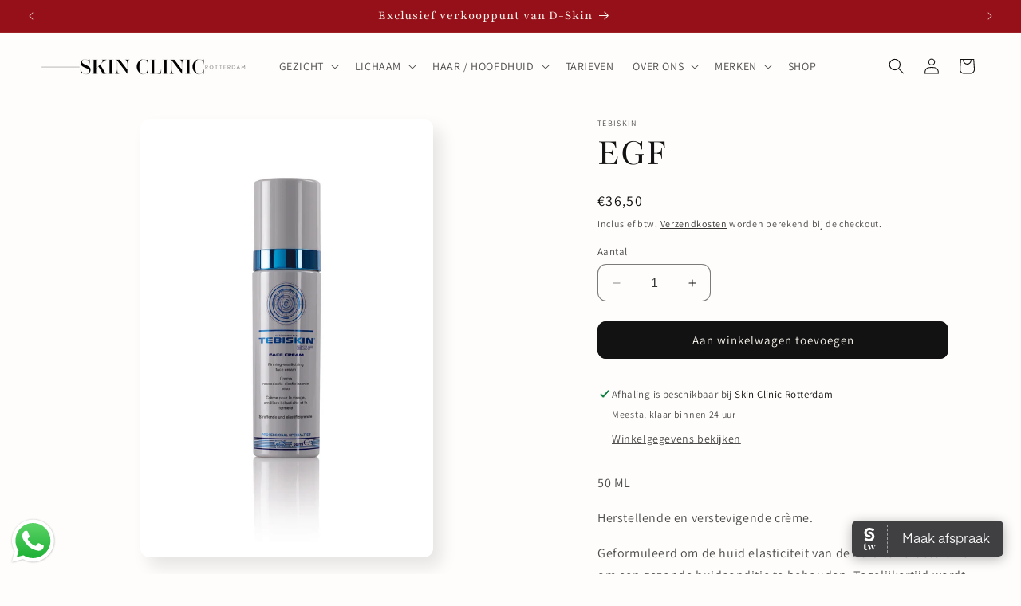

--- FILE ---
content_type: text/html; charset=utf-8
request_url: https://skinclinicrotterdam.nl/products/egf
body_size: 37183
content:
<!doctype html>
<html class="no-js" lang="nl">
  <head>
    <meta charset="utf-8">
    <meta http-equiv="X-UA-Compatible" content="IE=edge">
    <meta name="viewport" content="width=device-width,initial-scale=1">
    <meta name="theme-color" content="">
    <link rel="canonical" href="https://skinclinicrotterdam.nl/products/egf"><link rel="icon" type="image/png" href="//skinclinicrotterdam.nl/cdn/shop/files/Logo-SC.png?crop=center&height=32&v=1657968257&width=32"><link rel="preconnect" href="https://fonts.shopifycdn.com" crossorigin><title>
      EGF
 &ndash; SKIN CLINIC Rotterdam</title>

    
      <meta name="description" content="50 ML Herstellende en verstevigende crème. Geformuleerd om de huid elasticiteit van de huid te verbeteren en om een gezonde huidconditie te behouden. Tegelijkertijd wordt de weerstand van de huid verbeterd.">
    

    

<meta property="og:site_name" content="SKIN CLINIC Rotterdam">
<meta property="og:url" content="https://skinclinicrotterdam.nl/products/egf">
<meta property="og:title" content="EGF">
<meta property="og:type" content="product">
<meta property="og:description" content="50 ML Herstellende en verstevigende crème. Geformuleerd om de huid elasticiteit van de huid te verbeteren en om een gezonde huidconditie te behouden. Tegelijkertijd wordt de weerstand van de huid verbeterd."><meta property="og:image" content="http://skinclinicrotterdam.nl/cdn/shop/files/image_cb3cf79e-2f0d-42f8-8ed5-b4819b436c8b.jpg?v=1683059854">
  <meta property="og:image:secure_url" content="https://skinclinicrotterdam.nl/cdn/shop/files/image_cb3cf79e-2f0d-42f8-8ed5-b4819b436c8b.jpg?v=1683059854">
  <meta property="og:image:width" content="1708">
  <meta property="og:image:height" content="2560"><meta property="og:price:amount" content="36,50">
  <meta property="og:price:currency" content="EUR"><meta name="twitter:card" content="summary_large_image">
<meta name="twitter:title" content="EGF">
<meta name="twitter:description" content="50 ML Herstellende en verstevigende crème. Geformuleerd om de huid elasticiteit van de huid te verbeteren en om een gezonde huidconditie te behouden. Tegelijkertijd wordt de weerstand van de huid verbeterd.">


    <script src="//skinclinicrotterdam.nl/cdn/shop/t/10/assets/constants.js?v=58251544750838685771699791530" defer="defer"></script>
    <script src="//skinclinicrotterdam.nl/cdn/shop/t/10/assets/pubsub.js?v=158357773527763999511699791530" defer="defer"></script>
    <script src="//skinclinicrotterdam.nl/cdn/shop/t/10/assets/global.js?v=113367515774722599301699791530" defer="defer"></script><script src="//skinclinicrotterdam.nl/cdn/shop/t/10/assets/animations.js?v=88693664871331136111699791529" defer="defer"></script><script>window.performance && window.performance.mark && window.performance.mark('shopify.content_for_header.start');</script><meta name="google-site-verification" content="16Qf2C30u_al0yD7LrlCcSyRTS9MkidayG9O9O3ORIc">
<meta id="shopify-digital-wallet" name="shopify-digital-wallet" content="/65067057399/digital_wallets/dialog">
<meta name="shopify-checkout-api-token" content="80026d5492bf534bf1f2f14c2fdda784">
<link rel="alternate" type="application/json+oembed" href="https://skinclinicrotterdam.nl/products/egf.oembed">
<script async="async" src="/checkouts/internal/preloads.js?locale=nl-NL"></script>
<link rel="preconnect" href="https://shop.app" crossorigin="anonymous">
<script async="async" src="https://shop.app/checkouts/internal/preloads.js?locale=nl-NL&shop_id=65067057399" crossorigin="anonymous"></script>
<script id="shopify-features" type="application/json">{"accessToken":"80026d5492bf534bf1f2f14c2fdda784","betas":["rich-media-storefront-analytics"],"domain":"skinclinicrotterdam.nl","predictiveSearch":true,"shopId":65067057399,"locale":"nl"}</script>
<script>var Shopify = Shopify || {};
Shopify.shop = "skin-clinic-rotterdam.myshopify.com";
Shopify.locale = "nl";
Shopify.currency = {"active":"EUR","rate":"1.0"};
Shopify.country = "NL";
Shopify.theme = {"name":"SCR by imyourgirl.nl","id":155148845390,"schema_name":"Sense","schema_version":"12.0.0","theme_store_id":1356,"role":"main"};
Shopify.theme.handle = "null";
Shopify.theme.style = {"id":null,"handle":null};
Shopify.cdnHost = "skinclinicrotterdam.nl/cdn";
Shopify.routes = Shopify.routes || {};
Shopify.routes.root = "/";</script>
<script type="module">!function(o){(o.Shopify=o.Shopify||{}).modules=!0}(window);</script>
<script>!function(o){function n(){var o=[];function n(){o.push(Array.prototype.slice.apply(arguments))}return n.q=o,n}var t=o.Shopify=o.Shopify||{};t.loadFeatures=n(),t.autoloadFeatures=n()}(window);</script>
<script>
  window.ShopifyPay = window.ShopifyPay || {};
  window.ShopifyPay.apiHost = "shop.app\/pay";
  window.ShopifyPay.redirectState = null;
</script>
<script id="shop-js-analytics" type="application/json">{"pageType":"product"}</script>
<script defer="defer" async type="module" src="//skinclinicrotterdam.nl/cdn/shopifycloud/shop-js/modules/v2/client.init-shop-cart-sync_BHF27ruw.nl.esm.js"></script>
<script defer="defer" async type="module" src="//skinclinicrotterdam.nl/cdn/shopifycloud/shop-js/modules/v2/chunk.common_Dwaf6e9K.esm.js"></script>
<script type="module">
  await import("//skinclinicrotterdam.nl/cdn/shopifycloud/shop-js/modules/v2/client.init-shop-cart-sync_BHF27ruw.nl.esm.js");
await import("//skinclinicrotterdam.nl/cdn/shopifycloud/shop-js/modules/v2/chunk.common_Dwaf6e9K.esm.js");

  window.Shopify.SignInWithShop?.initShopCartSync?.({"fedCMEnabled":true,"windoidEnabled":true});

</script>
<script>
  window.Shopify = window.Shopify || {};
  if (!window.Shopify.featureAssets) window.Shopify.featureAssets = {};
  window.Shopify.featureAssets['shop-js'] = {"shop-cart-sync":["modules/v2/client.shop-cart-sync_CzejhlBD.nl.esm.js","modules/v2/chunk.common_Dwaf6e9K.esm.js"],"init-fed-cm":["modules/v2/client.init-fed-cm_C5dJsxJP.nl.esm.js","modules/v2/chunk.common_Dwaf6e9K.esm.js"],"shop-button":["modules/v2/client.shop-button_BIUGoX0f.nl.esm.js","modules/v2/chunk.common_Dwaf6e9K.esm.js"],"shop-cash-offers":["modules/v2/client.shop-cash-offers_CAxWVAMP.nl.esm.js","modules/v2/chunk.common_Dwaf6e9K.esm.js","modules/v2/chunk.modal_DPs9tt6r.esm.js"],"init-windoid":["modules/v2/client.init-windoid_D42eFYuP.nl.esm.js","modules/v2/chunk.common_Dwaf6e9K.esm.js"],"shop-toast-manager":["modules/v2/client.shop-toast-manager_CHrVQ4LF.nl.esm.js","modules/v2/chunk.common_Dwaf6e9K.esm.js"],"init-shop-email-lookup-coordinator":["modules/v2/client.init-shop-email-lookup-coordinator_BJ7DGpMB.nl.esm.js","modules/v2/chunk.common_Dwaf6e9K.esm.js"],"init-shop-cart-sync":["modules/v2/client.init-shop-cart-sync_BHF27ruw.nl.esm.js","modules/v2/chunk.common_Dwaf6e9K.esm.js"],"avatar":["modules/v2/client.avatar_BTnouDA3.nl.esm.js"],"pay-button":["modules/v2/client.pay-button_Bt0UM1g1.nl.esm.js","modules/v2/chunk.common_Dwaf6e9K.esm.js"],"init-customer-accounts":["modules/v2/client.init-customer-accounts_CPXMEhMZ.nl.esm.js","modules/v2/client.shop-login-button_BJd_2wNZ.nl.esm.js","modules/v2/chunk.common_Dwaf6e9K.esm.js","modules/v2/chunk.modal_DPs9tt6r.esm.js"],"init-shop-for-new-customer-accounts":["modules/v2/client.init-shop-for-new-customer-accounts_DzP6QY8i.nl.esm.js","modules/v2/client.shop-login-button_BJd_2wNZ.nl.esm.js","modules/v2/chunk.common_Dwaf6e9K.esm.js","modules/v2/chunk.modal_DPs9tt6r.esm.js"],"shop-login-button":["modules/v2/client.shop-login-button_BJd_2wNZ.nl.esm.js","modules/v2/chunk.common_Dwaf6e9K.esm.js","modules/v2/chunk.modal_DPs9tt6r.esm.js"],"init-customer-accounts-sign-up":["modules/v2/client.init-customer-accounts-sign-up_BIO3KTje.nl.esm.js","modules/v2/client.shop-login-button_BJd_2wNZ.nl.esm.js","modules/v2/chunk.common_Dwaf6e9K.esm.js","modules/v2/chunk.modal_DPs9tt6r.esm.js"],"shop-follow-button":["modules/v2/client.shop-follow-button_DdMksvBl.nl.esm.js","modules/v2/chunk.common_Dwaf6e9K.esm.js","modules/v2/chunk.modal_DPs9tt6r.esm.js"],"checkout-modal":["modules/v2/client.checkout-modal_Bfq0xZOZ.nl.esm.js","modules/v2/chunk.common_Dwaf6e9K.esm.js","modules/v2/chunk.modal_DPs9tt6r.esm.js"],"lead-capture":["modules/v2/client.lead-capture_BoSreVYi.nl.esm.js","modules/v2/chunk.common_Dwaf6e9K.esm.js","modules/v2/chunk.modal_DPs9tt6r.esm.js"],"shop-login":["modules/v2/client.shop-login_EGDq7Zjt.nl.esm.js","modules/v2/chunk.common_Dwaf6e9K.esm.js","modules/v2/chunk.modal_DPs9tt6r.esm.js"],"payment-terms":["modules/v2/client.payment-terms_00o-2tv1.nl.esm.js","modules/v2/chunk.common_Dwaf6e9K.esm.js","modules/v2/chunk.modal_DPs9tt6r.esm.js"]};
</script>
<script>(function() {
  var isLoaded = false;
  function asyncLoad() {
    if (isLoaded) return;
    isLoaded = true;
    var urls = ["https:\/\/cdn.nfcube.com\/9542f5c6c2015d2087239456412a28e9.js?shop=skin-clinic-rotterdam.myshopify.com"];
    for (var i = 0; i < urls.length; i++) {
      var s = document.createElement('script');
      s.type = 'text/javascript';
      s.async = true;
      s.src = urls[i];
      var x = document.getElementsByTagName('script')[0];
      x.parentNode.insertBefore(s, x);
    }
  };
  if(window.attachEvent) {
    window.attachEvent('onload', asyncLoad);
  } else {
    window.addEventListener('load', asyncLoad, false);
  }
})();</script>
<script id="__st">var __st={"a":65067057399,"offset":3600,"reqid":"226c5290-ba68-4506-89ec-45994f761602-1768689178","pageurl":"skinclinicrotterdam.nl\/products\/egf","u":"94c61f9d4365","p":"product","rtyp":"product","rid":8394996613454};</script>
<script>window.ShopifyPaypalV4VisibilityTracking = true;</script>
<script id="captcha-bootstrap">!function(){'use strict';const t='contact',e='account',n='new_comment',o=[[t,t],['blogs',n],['comments',n],[t,'customer']],c=[[e,'customer_login'],[e,'guest_login'],[e,'recover_customer_password'],[e,'create_customer']],r=t=>t.map((([t,e])=>`form[action*='/${t}']:not([data-nocaptcha='true']) input[name='form_type'][value='${e}']`)).join(','),a=t=>()=>t?[...document.querySelectorAll(t)].map((t=>t.form)):[];function s(){const t=[...o],e=r(t);return a(e)}const i='password',u='form_key',d=['recaptcha-v3-token','g-recaptcha-response','h-captcha-response',i],f=()=>{try{return window.sessionStorage}catch{return}},m='__shopify_v',_=t=>t.elements[u];function p(t,e,n=!1){try{const o=window.sessionStorage,c=JSON.parse(o.getItem(e)),{data:r}=function(t){const{data:e,action:n}=t;return t[m]||n?{data:e,action:n}:{data:t,action:n}}(c);for(const[e,n]of Object.entries(r))t.elements[e]&&(t.elements[e].value=n);n&&o.removeItem(e)}catch(o){console.error('form repopulation failed',{error:o})}}const l='form_type',E='cptcha';function T(t){t.dataset[E]=!0}const w=window,h=w.document,L='Shopify',v='ce_forms',y='captcha';let A=!1;((t,e)=>{const n=(g='f06e6c50-85a8-45c8-87d0-21a2b65856fe',I='https://cdn.shopify.com/shopifycloud/storefront-forms-hcaptcha/ce_storefront_forms_captcha_hcaptcha.v1.5.2.iife.js',D={infoText:'Beschermd door hCaptcha',privacyText:'Privacy',termsText:'Voorwaarden'},(t,e,n)=>{const o=w[L][v],c=o.bindForm;if(c)return c(t,g,e,D).then(n);var r;o.q.push([[t,g,e,D],n]),r=I,A||(h.body.append(Object.assign(h.createElement('script'),{id:'captcha-provider',async:!0,src:r})),A=!0)});var g,I,D;w[L]=w[L]||{},w[L][v]=w[L][v]||{},w[L][v].q=[],w[L][y]=w[L][y]||{},w[L][y].protect=function(t,e){n(t,void 0,e),T(t)},Object.freeze(w[L][y]),function(t,e,n,w,h,L){const[v,y,A,g]=function(t,e,n){const i=e?o:[],u=t?c:[],d=[...i,...u],f=r(d),m=r(i),_=r(d.filter((([t,e])=>n.includes(e))));return[a(f),a(m),a(_),s()]}(w,h,L),I=t=>{const e=t.target;return e instanceof HTMLFormElement?e:e&&e.form},D=t=>v().includes(t);t.addEventListener('submit',(t=>{const e=I(t);if(!e)return;const n=D(e)&&!e.dataset.hcaptchaBound&&!e.dataset.recaptchaBound,o=_(e),c=g().includes(e)&&(!o||!o.value);(n||c)&&t.preventDefault(),c&&!n&&(function(t){try{if(!f())return;!function(t){const e=f();if(!e)return;const n=_(t);if(!n)return;const o=n.value;o&&e.removeItem(o)}(t);const e=Array.from(Array(32),(()=>Math.random().toString(36)[2])).join('');!function(t,e){_(t)||t.append(Object.assign(document.createElement('input'),{type:'hidden',name:u})),t.elements[u].value=e}(t,e),function(t,e){const n=f();if(!n)return;const o=[...t.querySelectorAll(`input[type='${i}']`)].map((({name:t})=>t)),c=[...d,...o],r={};for(const[a,s]of new FormData(t).entries())c.includes(a)||(r[a]=s);n.setItem(e,JSON.stringify({[m]:1,action:t.action,data:r}))}(t,e)}catch(e){console.error('failed to persist form',e)}}(e),e.submit())}));const S=(t,e)=>{t&&!t.dataset[E]&&(n(t,e.some((e=>e===t))),T(t))};for(const o of['focusin','change'])t.addEventListener(o,(t=>{const e=I(t);D(e)&&S(e,y())}));const B=e.get('form_key'),M=e.get(l),P=B&&M;t.addEventListener('DOMContentLoaded',(()=>{const t=y();if(P)for(const e of t)e.elements[l].value===M&&p(e,B);[...new Set([...A(),...v().filter((t=>'true'===t.dataset.shopifyCaptcha))])].forEach((e=>S(e,t)))}))}(h,new URLSearchParams(w.location.search),n,t,e,['guest_login'])})(!0,!0)}();</script>
<script integrity="sha256-4kQ18oKyAcykRKYeNunJcIwy7WH5gtpwJnB7kiuLZ1E=" data-source-attribution="shopify.loadfeatures" defer="defer" src="//skinclinicrotterdam.nl/cdn/shopifycloud/storefront/assets/storefront/load_feature-a0a9edcb.js" crossorigin="anonymous"></script>
<script crossorigin="anonymous" defer="defer" src="//skinclinicrotterdam.nl/cdn/shopifycloud/storefront/assets/shopify_pay/storefront-65b4c6d7.js?v=20250812"></script>
<script data-source-attribution="shopify.dynamic_checkout.dynamic.init">var Shopify=Shopify||{};Shopify.PaymentButton=Shopify.PaymentButton||{isStorefrontPortableWallets:!0,init:function(){window.Shopify.PaymentButton.init=function(){};var t=document.createElement("script");t.src="https://skinclinicrotterdam.nl/cdn/shopifycloud/portable-wallets/latest/portable-wallets.nl.js",t.type="module",document.head.appendChild(t)}};
</script>
<script data-source-attribution="shopify.dynamic_checkout.buyer_consent">
  function portableWalletsHideBuyerConsent(e){var t=document.getElementById("shopify-buyer-consent"),n=document.getElementById("shopify-subscription-policy-button");t&&n&&(t.classList.add("hidden"),t.setAttribute("aria-hidden","true"),n.removeEventListener("click",e))}function portableWalletsShowBuyerConsent(e){var t=document.getElementById("shopify-buyer-consent"),n=document.getElementById("shopify-subscription-policy-button");t&&n&&(t.classList.remove("hidden"),t.removeAttribute("aria-hidden"),n.addEventListener("click",e))}window.Shopify?.PaymentButton&&(window.Shopify.PaymentButton.hideBuyerConsent=portableWalletsHideBuyerConsent,window.Shopify.PaymentButton.showBuyerConsent=portableWalletsShowBuyerConsent);
</script>
<script data-source-attribution="shopify.dynamic_checkout.cart.bootstrap">document.addEventListener("DOMContentLoaded",(function(){function t(){return document.querySelector("shopify-accelerated-checkout-cart, shopify-accelerated-checkout")}if(t())Shopify.PaymentButton.init();else{new MutationObserver((function(e,n){t()&&(Shopify.PaymentButton.init(),n.disconnect())})).observe(document.body,{childList:!0,subtree:!0})}}));
</script>
<link id="shopify-accelerated-checkout-styles" rel="stylesheet" media="screen" href="https://skinclinicrotterdam.nl/cdn/shopifycloud/portable-wallets/latest/accelerated-checkout-backwards-compat.css" crossorigin="anonymous">
<style id="shopify-accelerated-checkout-cart">
        #shopify-buyer-consent {
  margin-top: 1em;
  display: inline-block;
  width: 100%;
}

#shopify-buyer-consent.hidden {
  display: none;
}

#shopify-subscription-policy-button {
  background: none;
  border: none;
  padding: 0;
  text-decoration: underline;
  font-size: inherit;
  cursor: pointer;
}

#shopify-subscription-policy-button::before {
  box-shadow: none;
}

      </style>
<script id="sections-script" data-sections="header" defer="defer" src="//skinclinicrotterdam.nl/cdn/shop/t/10/compiled_assets/scripts.js?1724"></script>
<script>window.performance && window.performance.mark && window.performance.mark('shopify.content_for_header.end');</script>


    <style data-shopify>
      @font-face {
  font-family: Assistant;
  font-weight: 400;
  font-style: normal;
  font-display: swap;
  src: url("//skinclinicrotterdam.nl/cdn/fonts/assistant/assistant_n4.9120912a469cad1cc292572851508ca49d12e768.woff2") format("woff2"),
       url("//skinclinicrotterdam.nl/cdn/fonts/assistant/assistant_n4.6e9875ce64e0fefcd3f4446b7ec9036b3ddd2985.woff") format("woff");
}

      @font-face {
  font-family: Assistant;
  font-weight: 700;
  font-style: normal;
  font-display: swap;
  src: url("//skinclinicrotterdam.nl/cdn/fonts/assistant/assistant_n7.bf44452348ec8b8efa3aa3068825305886b1c83c.woff2") format("woff2"),
       url("//skinclinicrotterdam.nl/cdn/fonts/assistant/assistant_n7.0c887fee83f6b3bda822f1150b912c72da0f7b64.woff") format("woff");
}

      
      
      @font-face {
  font-family: Playfair;
  font-weight: 400;
  font-style: normal;
  font-display: swap;
  src: url("//skinclinicrotterdam.nl/cdn/fonts/playfair/playfair_n4.13d3b411a6dc3a2e96e8bdc666266166a065c857.woff2") format("woff2"),
       url("//skinclinicrotterdam.nl/cdn/fonts/playfair/playfair_n4.eccd5edeb74430cf755be464a2af96a922b8b9e0.woff") format("woff");
}


      
        :root,
        .color-background-1 {
          --color-background: 254,253,251;
        
          --gradient-background: #fefdfb;
        

        

        --color-foreground: 18,18,18;
        --color-background-contrast: 229,202,149;
        --color-shadow: 18,18,18;
        --color-button: 18,18,18;
        --color-button-text: 250,246,239;
        --color-secondary-button: 254,253,251;
        --color-secondary-button-text: 18,18,18;
        --color-link: 18,18,18;
        --color-badge-foreground: 18,18,18;
        --color-badge-background: 254,253,251;
        --color-badge-border: 18,18,18;
        --payment-terms-background-color: rgb(254 253 251);
      }
      
        
        .color-background-2 {
          --color-background: 250,246,239;
        
          --gradient-background: #faf6ef;
        

        

        --color-foreground: 18,18,18;
        --color-background-contrast: 220,191,142;
        --color-shadow: 18,18,18;
        --color-button: 18,18,18;
        --color-button-text: 250,246,239;
        --color-secondary-button: 250,246,239;
        --color-secondary-button-text: 18,18,18;
        --color-link: 18,18,18;
        --color-badge-foreground: 18,18,18;
        --color-badge-background: 250,246,239;
        --color-badge-border: 18,18,18;
        --payment-terms-background-color: rgb(250 246 239);
      }
      
        
        .color-inverse {
          --color-background: 18,18,18;
        
          --gradient-background: #121212;
        

        

        --color-foreground: 254,253,251;
        --color-background-contrast: 146,146,146;
        --color-shadow: 18,18,18;
        --color-button: 254,253,251;
        --color-button-text: 18,18,18;
        --color-secondary-button: 18,18,18;
        --color-secondary-button-text: 254,253,251;
        --color-link: 254,253,251;
        --color-badge-foreground: 254,253,251;
        --color-badge-background: 18,18,18;
        --color-badge-border: 254,253,251;
        --payment-terms-background-color: rgb(18 18 18);
      }
      
        
        .color-accent-1 {
          --color-background: 18,18,18;
        
          --gradient-background: #121212;
        

        

        --color-foreground: 250,246,239;
        --color-background-contrast: 146,146,146;
        --color-shadow: 18,18,18;
        --color-button: 250,246,239;
        --color-button-text: 18,18,18;
        --color-secondary-button: 18,18,18;
        --color-secondary-button-text: 250,246,239;
        --color-link: 250,246,239;
        --color-badge-foreground: 250,246,239;
        --color-badge-background: 18,18,18;
        --color-badge-border: 250,246,239;
        --payment-terms-background-color: rgb(18 18 18);
      }
      
        
        .color-accent-2 {
          --color-background: 227,212,204;
        
          --gradient-background: #e3d4cc;
        

        

        --color-foreground: 250,246,239;
        --color-background-contrast: 182,143,122;
        --color-shadow: 18,18,18;
        --color-button: 250,246,239;
        --color-button-text: 227,212,204;
        --color-secondary-button: 227,212,204;
        --color-secondary-button-text: 250,246,239;
        --color-link: 250,246,239;
        --color-badge-foreground: 250,246,239;
        --color-badge-background: 227,212,204;
        --color-badge-border: 250,246,239;
        --payment-terms-background-color: rgb(227 212 204);
      }
      
        
        .color-scheme-fabe7a86-5a16-44b3-bad7-8ed2ddaa88aa {
          --color-background: 233,205,173;
        
          --gradient-background: #e9cdad;
        

        

        --color-foreground: 250,246,239;
        --color-background-contrast: 206,144,72;
        --color-shadow: 18,18,18;
        --color-button: 250,246,239;
        --color-button-text: 237,215,183;
        --color-secondary-button: 233,205,173;
        --color-secondary-button-text: 250,246,239;
        --color-link: 250,246,239;
        --color-badge-foreground: 250,246,239;
        --color-badge-background: 233,205,173;
        --color-badge-border: 250,246,239;
        --payment-terms-background-color: rgb(233 205 173);
      }
      
        
        .color-scheme-b4ddce2d-ca26-44e0-b4c7-6dcc4e564284 {
          --color-background: 254,253,251;
        
          --gradient-background: #fefdfb;
        

        

        --color-foreground: 209,197,183;
        --color-background-contrast: 229,202,149;
        --color-shadow: 209,197,183;
        --color-button: 209,197,183;
        --color-button-text: 250,246,239;
        --color-secondary-button: 254,253,251;
        --color-secondary-button-text: 209,197,183;
        --color-link: 209,197,183;
        --color-badge-foreground: 209,197,183;
        --color-badge-background: 254,253,251;
        --color-badge-border: 209,197,183;
        --payment-terms-background-color: rgb(254 253 251);
      }
      
        
        .color-scheme-1ad4f312-45f5-414b-ab77-d6e6fd85565b {
          --color-background: 255,255,255;
        
          --gradient-background: #ffffff;
        

        

        --color-foreground: 18,18,18;
        --color-background-contrast: 191,191,191;
        --color-shadow: 18,18,18;
        --color-button: 18,18,18;
        --color-button-text: 255,255,255;
        --color-secondary-button: 255,255,255;
        --color-secondary-button-text: 18,18,18;
        --color-link: 18,18,18;
        --color-badge-foreground: 18,18,18;
        --color-badge-background: 255,255,255;
        --color-badge-border: 18,18,18;
        --payment-terms-background-color: rgb(255 255 255);
      }
      
        
        .color-scheme-0b94721f-8ac1-46d9-bbb0-f64f92786a0f {
          --color-background: 252,161,161;
        
          --gradient-background: #fca1a1;
        

        

        --color-foreground: 250,246,239;
        --color-background-contrast: 248,37,37;
        --color-shadow: 18,18,18;
        --color-button: 18,18,18;
        --color-button-text: 250,246,239;
        --color-secondary-button: 252,161,161;
        --color-secondary-button-text: 18,18,18;
        --color-link: 18,18,18;
        --color-badge-foreground: 250,246,239;
        --color-badge-background: 252,161,161;
        --color-badge-border: 250,246,239;
        --payment-terms-background-color: rgb(252 161 161);
      }
      
        
        .color-scheme-75458a6b-0db7-405b-b2b4-8fdd194fb5d6 {
          --color-background: 149,16,24;
        
          --gradient-background: #951018;
        

        

        --color-foreground: 250,246,239;
        --color-background-contrast: 172,18,28;
        --color-shadow: 18,18,18;
        --color-button: 18,18,18;
        --color-button-text: 250,246,239;
        --color-secondary-button: 149,16,24;
        --color-secondary-button-text: 18,18,18;
        --color-link: 18,18,18;
        --color-badge-foreground: 250,246,239;
        --color-badge-background: 149,16,24;
        --color-badge-border: 250,246,239;
        --payment-terms-background-color: rgb(149 16 24);
      }
      

      body, .color-background-1, .color-background-2, .color-inverse, .color-accent-1, .color-accent-2, .color-scheme-fabe7a86-5a16-44b3-bad7-8ed2ddaa88aa, .color-scheme-b4ddce2d-ca26-44e0-b4c7-6dcc4e564284, .color-scheme-1ad4f312-45f5-414b-ab77-d6e6fd85565b, .color-scheme-0b94721f-8ac1-46d9-bbb0-f64f92786a0f, .color-scheme-75458a6b-0db7-405b-b2b4-8fdd194fb5d6 {
        color: rgba(var(--color-foreground), 0.75);
        background-color: rgb(var(--color-background));
      }

      :root {
        --font-body-family: Assistant, sans-serif;
        --font-body-style: normal;
        --font-body-weight: 400;
        --font-body-weight-bold: 700;

        --font-heading-family: Playfair, serif;
        --font-heading-style: normal;
        --font-heading-weight: 400;

        --font-body-scale: 1.0;
        --font-heading-scale: 1.25;

        --media-padding: px;
        --media-border-opacity: 0.1;
        --media-border-width: 0px;
        --media-radius: 12px;
        --media-shadow-opacity: 0.1;
        --media-shadow-horizontal-offset: 10px;
        --media-shadow-vertical-offset: 12px;
        --media-shadow-blur-radius: 20px;
        --media-shadow-visible: 1;

        --page-width: 130rem;
        --page-width-margin: 0rem;

        --product-card-image-padding: 0.0rem;
        --product-card-corner-radius: 1.2rem;
        --product-card-text-alignment: center;
        --product-card-border-width: 0.0rem;
        --product-card-border-opacity: 0.1;
        --product-card-shadow-opacity: 0.05;
        --product-card-shadow-visible: 1;
        --product-card-shadow-horizontal-offset: 1.0rem;
        --product-card-shadow-vertical-offset: 1.0rem;
        --product-card-shadow-blur-radius: 3.5rem;

        --collection-card-image-padding: 0.0rem;
        --collection-card-corner-radius: 0.0rem;
        --collection-card-text-alignment: left;
        --collection-card-border-width: 0.0rem;
        --collection-card-border-opacity: 0.0;
        --collection-card-shadow-opacity: 0.1;
        --collection-card-shadow-visible: 1;
        --collection-card-shadow-horizontal-offset: 0.0rem;
        --collection-card-shadow-vertical-offset: 0.0rem;
        --collection-card-shadow-blur-radius: 0.0rem;

        --blog-card-image-padding: 0.0rem;
        --blog-card-corner-radius: 0.0rem;
        --blog-card-text-alignment: left;
        --blog-card-border-width: 0.0rem;
        --blog-card-border-opacity: 0.0;
        --blog-card-shadow-opacity: 0.1;
        --blog-card-shadow-visible: 1;
        --blog-card-shadow-horizontal-offset: 0.0rem;
        --blog-card-shadow-vertical-offset: 0.0rem;
        --blog-card-shadow-blur-radius: 0.0rem;

        --badge-corner-radius: 2.0rem;

        --popup-border-width: 0px;
        --popup-border-opacity: 0.05;
        --popup-corner-radius: 22px;
        --popup-shadow-opacity: 0.05;
        --popup-shadow-horizontal-offset: 4px;
        --popup-shadow-vertical-offset: 30px;
        --popup-shadow-blur-radius: 40px;

        --drawer-border-width: 1px;
        --drawer-border-opacity: 0.1;
        --drawer-shadow-opacity: 0.0;
        --drawer-shadow-horizontal-offset: 0px;
        --drawer-shadow-vertical-offset: 4px;
        --drawer-shadow-blur-radius: 5px;

        --spacing-sections-desktop: 0px;
        --spacing-sections-mobile: 0px;

        --grid-desktop-vertical-spacing: 40px;
        --grid-desktop-horizontal-spacing: 40px;
        --grid-mobile-vertical-spacing: 20px;
        --grid-mobile-horizontal-spacing: 20px;

        --text-boxes-border-opacity: 0.1;
        --text-boxes-border-width: 0px;
        --text-boxes-radius: 24px;
        --text-boxes-shadow-opacity: 0.0;
        --text-boxes-shadow-visible: 0;
        --text-boxes-shadow-horizontal-offset: 10px;
        --text-boxes-shadow-vertical-offset: 12px;
        --text-boxes-shadow-blur-radius: 20px;

        --buttons-radius: 10px;
        --buttons-radius-outset: 11px;
        --buttons-border-width: 1px;
        --buttons-border-opacity: 1.0;
        --buttons-shadow-opacity: 0.0;
        --buttons-shadow-visible: 0;
        --buttons-shadow-horizontal-offset: 0px;
        --buttons-shadow-vertical-offset: 4px;
        --buttons-shadow-blur-radius: 5px;
        --buttons-border-offset: 0.3px;

        --inputs-radius: 10px;
        --inputs-border-width: 1px;
        --inputs-border-opacity: 0.55;
        --inputs-shadow-opacity: 0.0;
        --inputs-shadow-horizontal-offset: 0px;
        --inputs-margin-offset: 0px;
        --inputs-shadow-vertical-offset: 4px;
        --inputs-shadow-blur-radius: 5px;
        --inputs-radius-outset: 11px;

        --variant-pills-radius: 10px;
        --variant-pills-border-width: 0px;
        --variant-pills-border-opacity: 0.1;
        --variant-pills-shadow-opacity: 0.0;
        --variant-pills-shadow-horizontal-offset: 0px;
        --variant-pills-shadow-vertical-offset: 4px;
        --variant-pills-shadow-blur-radius: 5px;
      }

      *,
      *::before,
      *::after {
        box-sizing: inherit;
      }

      html {
        box-sizing: border-box;
        font-size: calc(var(--font-body-scale) * 62.5%);
        height: 100%;
      }

      body {
        display: grid;
        grid-template-rows: auto auto 1fr auto;
        grid-template-columns: 100%;
        min-height: 100%;
        margin: 0;
        font-size: 1.5rem;
        letter-spacing: 0.06rem;
        line-height: calc(1 + 0.8 / var(--font-body-scale));
        font-family: var(--font-body-family);
        font-style: var(--font-body-style);
        font-weight: var(--font-body-weight);
      }

      @media screen and (min-width: 750px) {
        body {
          font-size: 1.6rem;
        }
      }
    </style>

    <link href="//skinclinicrotterdam.nl/cdn/shop/t/10/assets/base.css?v=127867003511637661291699791529" rel="stylesheet" type="text/css" media="all" />
<link rel="preload" as="font" href="//skinclinicrotterdam.nl/cdn/fonts/assistant/assistant_n4.9120912a469cad1cc292572851508ca49d12e768.woff2" type="font/woff2" crossorigin><link rel="preload" as="font" href="//skinclinicrotterdam.nl/cdn/fonts/playfair/playfair_n4.13d3b411a6dc3a2e96e8bdc666266166a065c857.woff2" type="font/woff2" crossorigin><link href="//skinclinicrotterdam.nl/cdn/shop/t/10/assets/component-localization-form.css?v=143319823105703127341699791529" rel="stylesheet" type="text/css" media="all" />
      <script src="//skinclinicrotterdam.nl/cdn/shop/t/10/assets/localization-form.js?v=161644695336821385561699791530" defer="defer"></script><link
        rel="stylesheet"
        href="//skinclinicrotterdam.nl/cdn/shop/t/10/assets/component-predictive-search.css?v=118923337488134913561699791529"
        media="print"
        onload="this.media='all'"
      ><script>
      document.documentElement.className = document.documentElement.className.replace('no-js', 'js');
      if (Shopify.designMode) {
        document.documentElement.classList.add('shopify-design-mode');
      }
    </script>
  <!-- BEGIN app block: shopify://apps/king-product-options-variant/blocks/app-embed/ce104259-52b1-4720-9ecf-76b34cae0401 -->
    
        <!-- BEGIN app snippet: option.v1 --><link href="//cdn.shopify.com/extensions/019b4e43-a383-7f0c-979c-7303d462adcd/king-product-options-variant-70/assets/ymq-option.css" rel="stylesheet" type="text/css" media="all" />
<link async href='https://option.ymq.cool/option/bottom.css' rel='stylesheet'> 
<style id="ymq-jsstyle"></style>
<script data-asyncLoad='asyncLoad' data-mbAt2ktK3Dmszf6K="mbAt2ktK3Dmszf6K">
    window.best_option = window.best_option || {}; 

    best_option.shop = `skin-clinic-rotterdam.myshopify.com`; 

    best_option.page = `product`; 

    best_option.ymq_option_branding = {}; 
      
        best_option.ymq_option_branding = {"button":{"--button-background-checked-color":"#000000","--button-background-color":"#FFFFFF","--button-background-disabled-color":"#FFFFFF","--button-border-checked-color":"#000000","--button-border-color":"#000000","--button-border-disabled-color":"#000000","--button-font-checked-color":"#FFFFFF","--button-font-disabled-color":"#cccccc","--button-font-color":"#000000","--button-border-radius":"4","--button-font-size":"16","--button-line-height":"20","--button-margin-l-r":"4","--button-margin-u-d":"4","--button-padding-l-r":"16","--button-padding-u-d":"10"},"radio":{"--radio-border-color":"#BBC1E1","--radio-border-checked-color":"#BBC1E1","--radio-border-disabled-color":"#BBC1E1","--radio-border-hover-color":"#BBC1E1","--radio-background-color":"#FFFFFF","--radio-background-checked-color":"#275EFE","--radio-background-disabled-color":"#E1E6F9","--radio-background-hover-color":"#FFFFFF","--radio-inner-color":"#E1E6F9","--radio-inner-checked-color":"#FFFFFF","--radio-inner-disabled-color":"#FFFFFF"},"input":{"--input-background-checked-color":"#FFFFFF","--input-background-color":"#FFFFFF","--input-border-checked-color":"#000000","--input-border-color":"#717171","--input-font-checked-color":"#000000","--input-font-color":"#000000","--input-border-radius":"4","--input-font-size":"14","--input-padding-l-r":"16","--input-padding-u-d":"9","--input-width":"100","--input-max-width":"400"},"select":{"--select-border-color":"#000000","--select-border-checked-color":"#000000","--select-background-color":"#FFFFFF","--select-background-checked-color":"#FFFFFF","--select-font-color":"#000000","--select-font-checked-color":"#000000","--select-option-background-color":"#FFFFFF","--select-option-background-checked-color":"#F5F9FF","--select-option-background-disabled-color":"#FFFFFF","--select-option-font-color":"#000000","--select-option-font-checked-color":"#000000","--select-option-font-disabled-color":"#CCCCCC","--select-padding-u-d":"9","--select-padding-l-r":"16","--select-option-padding-u-d":"9","--select-option-padding-l-r":"16","--select-width":"100","--select-max-width":"400","--select-font-size":"14","--select-border-radius":"0"},"multiple":{"--multiple-background-color":"#F5F9FF","--multiple-font-color":"#000000","--multiple-padding-u-d":"2","--multiple-padding-l-r":"8","--multiple-font-size":"12","--multiple-border-radius":"0"},"img":{"--img-border-color":"#E1E1E1","--img-border-checked-color":"#000000","--img-border-disabled-color":"#000000","--img-width":"50","--img-height":"50","--img-margin-u-d":"2","--img-margin-l-r":"2","--img-border-radius":"4"},"upload":{"--upload-background-color":"#409EFF","--upload-font-color":"#FFFFFF","--upload-border-color":"#409EFF","--upload-padding-u-d":"12","--upload-padding-l-r":"20","--upload-font-size":"12","--upload-border-radius":"4"},"cart":{"--cart-border-color":"#000000","--buy-border-color":"#000000","--cart-border-hover-color":"#000000","--buy-border-hover-color":"#000000","--cart-background-color":"#000000","--buy-background-color":"#000000","--cart-background-hover-color":"#000000","--buy-background-hover-color":"#000000","--cart-font-color":"#FFFFFF","--buy-font-color":"#FFFFFF","--cart-font-hover-color":"#FFFFFF","--buy-font-hover-color":"#FFFFFF","--cart-padding-u-d":"12","--cart-padding-l-r":"16","--buy-padding-u-d":"12","--buy-padding-l-r":"16","--cart-margin-u-d":"4","--cart-margin-l-r":"0","--buy-margin-u-d":"4","--buy-margin-l-r":"0","--cart-width":"100","--cart-max-width":"800","--buy-width":"100","--buy-max-width":"800","--cart-font-size":"14","--cart-border-radius":"0","--buy-font-size":"14","--buy-border-radius":"0"},"quantity":{"--quantity-border-color":"#A6A3A3","--quantity-font-color":"#000000","--quantity-background-color":"#FFFFFF","--quantity-width":"150","--quantity-height":"40","--quantity-font-size":"14","--quantity-border-radius":"0"},"global":{"--global-title-color":"#000000","--global-help-color":"#000000","--global-error-color":"#DC3545","--global-title-font-size":"14","--global-help-font-size":"12","--global-error-font-size":"12","--global-margin-top":"0","--global-margin-bottom":"20","--global-margin-left":"0","--global-margin-right":"0","--global-title-margin-top":"0","--global-title-margin-bottom":"5","--global-title-margin-left":"0","--global-title-margin-right":"0","--global-help-margin-top":"5","--global-help-margin-bottom":"0","--global-help-margin-left":"0","--global-help-margin-right":"0","--global-error-margin-top":"5","--global-error-margin-bottom":"0","--global-error-margin-left":"0","--global-error-margin-right":"0"},"discount":{"--new-discount-normal-color":"#1878B9","--new-discount-error-color":"#E22120","--new-discount-layout":"flex-end"},"lan":{"require":"This is a required field.","email":"Please enter a valid email address.","phone":"Please enter the correct phone.","number":"Please enter an number.","integer":"Please enter an integer.","min_char":"Please enter no less than %s characters.","max_char":"Please enter no more than %s characters.","max_s":"Please choose less than %s options.","min_s":"Please choose more than %s options.","total_s":"Please choose %s options.","min":"Please enter no less than %s.","max":"Please enter no more than %s.","currency":"EUR","sold_out":"sold out","please_choose":"Please choose","add_to_cart":"ADD TO CART","buy_it_now":"BUY IT NOW","add_price_text":"Selection will add %s to the price","discount_code":"Discount code","application":"Apply","discount_error1":"Enter a valid discount code","discount_error2":"discount code isn't valid for the items in your cart"},"price":{"--price-border-color":"#000000","--price-background-color":"#FFFFFF","--price-font-color":"#000000","--price-price-font-color":"#03de90","--price-padding-u-d":"9","--price-padding-l-r":"16","--price-width":"100","--price-max-width":"400","--price-font-size":"14","--price-border-radius":"0"},"extra":{"is_show":"0","plan":"0","quantity-box":"0","price-value":"3,4,15,6,16,7","variant-original-margin-bottom":"15","strong-dorp-down":0,"radio-unchecked":1,"close-cart-rate":1,"automic-swatch-ajax":1,"img-option-bigger":0,"add-button-reload":1,"version":200,"img_cdn":1,"show_wholesale_pricing_fixed":0,"real-time-upload":1,"buy-now-new":1,"option_value_split":", ","form-box-new":1,"open-theme-ajax-cart":1,"open-theme-buy-now":1,"condition-not-free":1,"value-qty-not-free":1,"powered_by":1}}; 
     
        
    best_option.product = {"id":8394996613454,"title":"EGF","handle":"egf","description":"\u003cmeta charset=\"UTF-8\"\u003e\u003cmeta charset=\"UTF-8\"\u003e\u003cmeta charset=\"UTF-8\"\u003e\u003cmeta charset=\"UTF-8\"\u003e\u003cmeta charset=\"UTF-8\"\u003e\n\u003cp class=\"p1\"\u003e\u003cspan class=\"s1\"\u003e50 ML\u003c\/span\u003e\u003c\/p\u003e\n\u003cp class=\"p3\"\u003e\u003cspan class=\"s2\"\u003eHerstellende en verstevigende crème.\u003c\/span\u003e\u003c\/p\u003e\n\u003cp class=\"p4\"\u003e\u003cspan class=\"s3\"\u003eGeformuleerd om de huid elasticiteit van de huid te verbeteren en om een gezonde huidconditie te behouden. Tegelijkertijd wordt de weerstand van de huid verbeterd.\u003c\/span\u003e\u003c\/p\u003e","published_at":"2023-05-05T22:41:00+02:00","created_at":"2023-05-02T22:37:00+02:00","vendor":"Tebiskin","type":"","tags":["Crème","GEZICHT"],"price":3650,"price_min":3650,"price_max":3650,"available":true,"price_varies":false,"compare_at_price":null,"compare_at_price_min":0,"compare_at_price_max":0,"compare_at_price_varies":false,"variants":[{"id":46695133774158,"title":"Default Title","option1":"Default Title","option2":null,"option3":null,"sku":"","requires_shipping":true,"taxable":true,"featured_image":null,"available":true,"name":"EGF","public_title":null,"options":["Default Title"],"price":3650,"weight":0,"compare_at_price":null,"inventory_management":"shopify","barcode":"8023628901339","requires_selling_plan":false,"selling_plan_allocations":[]}],"images":["\/\/skinclinicrotterdam.nl\/cdn\/shop\/files\/image_cb3cf79e-2f0d-42f8-8ed5-b4819b436c8b.jpg?v=1683059854"],"featured_image":"\/\/skinclinicrotterdam.nl\/cdn\/shop\/files\/image_cb3cf79e-2f0d-42f8-8ed5-b4819b436c8b.jpg?v=1683059854","options":["Title"],"media":[{"alt":null,"id":42944061833550,"position":1,"preview_image":{"aspect_ratio":0.667,"height":2560,"width":1708,"src":"\/\/skinclinicrotterdam.nl\/cdn\/shop\/files\/image_cb3cf79e-2f0d-42f8-8ed5-b4819b436c8b.jpg?v=1683059854"},"aspect_ratio":0.667,"height":2560,"media_type":"image","src":"\/\/skinclinicrotterdam.nl\/cdn\/shop\/files\/image_cb3cf79e-2f0d-42f8-8ed5-b4819b436c8b.jpg?v=1683059854","width":1708}],"requires_selling_plan":false,"selling_plan_groups":[],"content":"\u003cmeta charset=\"UTF-8\"\u003e\u003cmeta charset=\"UTF-8\"\u003e\u003cmeta charset=\"UTF-8\"\u003e\u003cmeta charset=\"UTF-8\"\u003e\u003cmeta charset=\"UTF-8\"\u003e\n\u003cp class=\"p1\"\u003e\u003cspan class=\"s1\"\u003e50 ML\u003c\/span\u003e\u003c\/p\u003e\n\u003cp class=\"p3\"\u003e\u003cspan class=\"s2\"\u003eHerstellende en verstevigende crème.\u003c\/span\u003e\u003c\/p\u003e\n\u003cp class=\"p4\"\u003e\u003cspan class=\"s3\"\u003eGeformuleerd om de huid elasticiteit van de huid te verbeteren en om een gezonde huidconditie te behouden. Tegelijkertijd wordt de weerstand van de huid verbeterd.\u003c\/span\u003e\u003c\/p\u003e"}; 

    best_option.ymq_has_only_default_variant = true; 
     

    
        best_option.ymq_status = {}; 
         

        best_option.ymq_variantjson = {}; 
         

        best_option.ymq_option_data = {}; 
        

        best_option.ymq_option_condition = {}; 
         
            
    


    best_option.product_collections = {};
    
        best_option.product_collections[383691129079] = {"id":383691129079,"handle":"all","title":"Alle producten","updated_at":"2026-01-17T13:18:30+01:00","body_html":"","published_at":"2022-11-22T15:16:52+01:00","sort_order":"created-desc","template_suffix":"","disjunctive":false,"rules":[{"column":"variant_price","relation":"greater_than","condition":"0"}],"published_scope":"web"};
    
        best_option.product_collections[614983237966] = {"id":614983237966,"handle":"alles-actie","title":"Alles - actie","updated_at":"2026-01-17T13:18:30+01:00","body_html":"","published_at":"2024-01-11T21:16:12+01:00","sort_order":"created-desc","template_suffix":null,"disjunctive":false,"rules":[{"column":"variant_inventory","relation":"greater_than","condition":"0"},{"column":"is_price_reduced","relation":"is_not_set","condition":""},{"column":"tag","relation":"not_equals","condition":"CADEAU"}],"published_scope":"web"};
    
        best_option.product_collections[618804674894] = {"id":618804674894,"handle":"cosmetic4you","title":"cosmetic4you","updated_at":"2026-01-17T13:18:30+01:00","body_html":"","published_at":"2024-03-13T13:45:43+01:00","sort_order":"created-desc","template_suffix":null,"disjunctive":false,"rules":[{"column":"variant_inventory","relation":"greater_than","condition":"0"},{"column":"variant_price","relation":"greater_than","condition":"30"},{"column":"is_price_reduced","relation":"is_not_set","condition":""},{"column":"title","relation":"not_contains","condition":"actie"}],"published_scope":"web"};
    
        best_option.product_collections[648750367054] = {"id":648750367054,"handle":"creme","title":"Crème","updated_at":"2026-01-17T10:17:51+01:00","body_html":"","published_at":"2025-05-23T16:29:53+02:00","sort_order":"best-selling","template_suffix":"","disjunctive":false,"rules":[{"column":"tag","relation":"equals","condition":"Crème"}],"published_scope":"web"};
    
        best_option.product_collections[648751317326] = {"id":648751317326,"handle":"gezicht","title":"GEZICHT","updated_at":"2026-01-17T10:17:51+01:00","body_html":"","published_at":"2025-05-23T16:37:01+02:00","sort_order":"created-desc","template_suffix":"","disjunctive":false,"rules":[{"column":"tag","relation":"equals","condition":"GEZICHT"}],"published_scope":"web"};
    
        best_option.product_collections[383700107511] = {"id":383700107511,"handle":"tebiskin","title":"Tebiskin","updated_at":"2026-01-06T13:21:54+01:00","body_html":"","published_at":"2022-11-22T20:32:11+01:00","sort_order":"manual","template_suffix":"tebiskin","disjunctive":false,"rules":[{"column":"vendor","relation":"equals","condition":"Tebiskin"}],"published_scope":"web"};
    


    best_option.ymq_template_options = {};
    best_option.ymq_option_template = {};
    best_option.ymq_option_template_condition = {}; 
    
    
    

    
        best_option.ymq_option_template_sort = `1`;
    

    
        best_option.ymq_option_template_sort_before = false;
    
    
    
    best_option.ymq_option_template_c_t = {};
    best_option.ymq_option_template_condition_c_t = {};
    best_option.ymq_option_template_assign_c_t = {};
    
    
        
        
            
            
                best_option.ymq_template_options[`tem1`] = {"template":{"ymq1tem6":{"id":"1tem6","type":"1","label":"Geur","required":1,"placeholder":"Kies een geur uit onze webshop","open_new_window":1,"is_get_to_cart":1,"onetime":0,"column_width":"","tooltip":"","tooltip_position":"1","hide_title":"0","class":"","help":"","alert_text":"","a_t1":"","a_t2":"","a_width":"700","weight":"","sku":"","price":"","one_time":"0","min_char":"","max_char":"","default_text":"","min":"","max":"","field_type":"1","sb":0},"ymq1tem2":{"id":"1tem2","type":"1","label":"Tekst","min_char":"0","max_char":"4","placeholder":"Initialen, naam of iets anders (max. 4 karakters)","required":0,"open_new_window":1,"is_get_to_cart":1,"onetime":0,"column_width":"","tooltip":"","tooltip_position":"1","hide_title":"0","class":"","help":"","alert_text":"","a_t1":"","a_t2":"","a_width":"700","weight":"","sku":"","price":"","one_time":"0","default_text":"","min":"","max":"","field_type":"1"},"ymq1tem3":{"id":"1tem3","type":"3","options":{"1tem3_1":{"link":"","allow_link":0,"weight":"","sku":"","id":"1tem3_1","price":"","value":"Sierlijk","hasstock":1,"one_time":"0","default":"0","canvas_type":"2","canvas1":"","canvas2":"","qty_input":0},"1tem3_2":{"link":"","allow_link":0,"weight":"","sku":"","id":"1tem3_2","price":"","value":"Blokletters","hasstock":1,"one_time":"0","default":"0","canvas_type":"2","canvas1":"","canvas2":"","qty_input":0}},"label":"Tekst stijl","required":0,"open_new_window":1,"is_get_to_cart":1,"onetime":0,"column_width":"","tooltip":"","tooltip_position":"1","hide_title":"0","class":"","help":"","alert_text":"","a_t1":"","a_t2":"","a_width":"700","min_s":"","max_s":""},"ymq1tem4":{"id":"1tem4","type":"13","label":"Hartje op dop","required":0,"default":0,"switch_text":"JA!","open_new_window":1,"is_get_to_cart":1,"onetime":0,"column_width":"","tooltip":"","tooltip_position":"1","hide_title":"0","class":"","help":"","alert_text":"","a_t1":"","a_t2":"","a_width":"700","weight":"","sku":"","price":"","one_time":"0"}},"condition":{},"assign":{"type":0,"manual":{"tag":"","collection":"","product":"9910948757838"},"automate":{"type":"1","data":{"1":{"tem_condition":1,"tem_condition_type":1,"tem_condition_value":""}}}}};
                best_option.ymq_option_template_c_t[`tem1`] = best_option.ymq_template_options[`tem1`]['template'];
                best_option.ymq_option_template_condition_c_t[`tem1`] = best_option.ymq_template_options[`tem1`]['condition'];
                best_option.ymq_option_template_assign_c_t[`tem1`] = best_option.ymq_template_options[`tem1`]['assign'];
            
        
    

    

    
</script>
<script src="https://cdn.shopify.com/extensions/019b4e43-a383-7f0c-979c-7303d462adcd/king-product-options-variant-70/assets/spotlight.js" defer></script>

    <script src="https://cdn.shopify.com/extensions/019b4e43-a383-7f0c-979c-7303d462adcd/king-product-options-variant-70/assets/best-options.js" defer></script>
<!-- END app snippet -->
    


<!-- END app block --><script src="https://cdn.shopify.com/extensions/019b93c1-bc14-7200-9724-fabc47201519/my-app-115/assets/sdk.js" type="text/javascript" defer="defer"></script>
<link href="https://cdn.shopify.com/extensions/019b93c1-bc14-7200-9724-fabc47201519/my-app-115/assets/sdk.css" rel="stylesheet" type="text/css" media="all">
<script src="https://cdn.shopify.com/extensions/019976d1-2fcf-73cf-8684-49caacf0b44b/menu-highlight-pro-50/assets/mhp-app.min.js" type="text/javascript" defer="defer"></script>
<link href="https://cdn.shopify.com/extensions/019976d1-2fcf-73cf-8684-49caacf0b44b/menu-highlight-pro-50/assets/mhp-app.css" rel="stylesheet" type="text/css" media="all">
<script src="https://cdn.shopify.com/extensions/019b6dda-9f81-7c8b-b5f5-7756ae4a26fb/dondy-whatsapp-chat-widget-85/assets/ChatBubble.js" type="text/javascript" defer="defer"></script>
<link href="https://cdn.shopify.com/extensions/019b6dda-9f81-7c8b-b5f5-7756ae4a26fb/dondy-whatsapp-chat-widget-85/assets/ChatBubble.css" rel="stylesheet" type="text/css" media="all">
<link href="https://monorail-edge.shopifysvc.com" rel="dns-prefetch">
<script>(function(){if ("sendBeacon" in navigator && "performance" in window) {try {var session_token_from_headers = performance.getEntriesByType('navigation')[0].serverTiming.find(x => x.name == '_s').description;} catch {var session_token_from_headers = undefined;}var session_cookie_matches = document.cookie.match(/_shopify_s=([^;]*)/);var session_token_from_cookie = session_cookie_matches && session_cookie_matches.length === 2 ? session_cookie_matches[1] : "";var session_token = session_token_from_headers || session_token_from_cookie || "";function handle_abandonment_event(e) {var entries = performance.getEntries().filter(function(entry) {return /monorail-edge.shopifysvc.com/.test(entry.name);});if (!window.abandonment_tracked && entries.length === 0) {window.abandonment_tracked = true;var currentMs = Date.now();var navigation_start = performance.timing.navigationStart;var payload = {shop_id: 65067057399,url: window.location.href,navigation_start,duration: currentMs - navigation_start,session_token,page_type: "product"};window.navigator.sendBeacon("https://monorail-edge.shopifysvc.com/v1/produce", JSON.stringify({schema_id: "online_store_buyer_site_abandonment/1.1",payload: payload,metadata: {event_created_at_ms: currentMs,event_sent_at_ms: currentMs}}));}}window.addEventListener('pagehide', handle_abandonment_event);}}());</script>
<script id="web-pixels-manager-setup">(function e(e,d,r,n,o){if(void 0===o&&(o={}),!Boolean(null===(a=null===(i=window.Shopify)||void 0===i?void 0:i.analytics)||void 0===a?void 0:a.replayQueue)){var i,a;window.Shopify=window.Shopify||{};var t=window.Shopify;t.analytics=t.analytics||{};var s=t.analytics;s.replayQueue=[],s.publish=function(e,d,r){return s.replayQueue.push([e,d,r]),!0};try{self.performance.mark("wpm:start")}catch(e){}var l=function(){var e={modern:/Edge?\/(1{2}[4-9]|1[2-9]\d|[2-9]\d{2}|\d{4,})\.\d+(\.\d+|)|Firefox\/(1{2}[4-9]|1[2-9]\d|[2-9]\d{2}|\d{4,})\.\d+(\.\d+|)|Chrom(ium|e)\/(9{2}|\d{3,})\.\d+(\.\d+|)|(Maci|X1{2}).+ Version\/(15\.\d+|(1[6-9]|[2-9]\d|\d{3,})\.\d+)([,.]\d+|)( \(\w+\)|)( Mobile\/\w+|) Safari\/|Chrome.+OPR\/(9{2}|\d{3,})\.\d+\.\d+|(CPU[ +]OS|iPhone[ +]OS|CPU[ +]iPhone|CPU IPhone OS|CPU iPad OS)[ +]+(15[._]\d+|(1[6-9]|[2-9]\d|\d{3,})[._]\d+)([._]\d+|)|Android:?[ /-](13[3-9]|1[4-9]\d|[2-9]\d{2}|\d{4,})(\.\d+|)(\.\d+|)|Android.+Firefox\/(13[5-9]|1[4-9]\d|[2-9]\d{2}|\d{4,})\.\d+(\.\d+|)|Android.+Chrom(ium|e)\/(13[3-9]|1[4-9]\d|[2-9]\d{2}|\d{4,})\.\d+(\.\d+|)|SamsungBrowser\/([2-9]\d|\d{3,})\.\d+/,legacy:/Edge?\/(1[6-9]|[2-9]\d|\d{3,})\.\d+(\.\d+|)|Firefox\/(5[4-9]|[6-9]\d|\d{3,})\.\d+(\.\d+|)|Chrom(ium|e)\/(5[1-9]|[6-9]\d|\d{3,})\.\d+(\.\d+|)([\d.]+$|.*Safari\/(?![\d.]+ Edge\/[\d.]+$))|(Maci|X1{2}).+ Version\/(10\.\d+|(1[1-9]|[2-9]\d|\d{3,})\.\d+)([,.]\d+|)( \(\w+\)|)( Mobile\/\w+|) Safari\/|Chrome.+OPR\/(3[89]|[4-9]\d|\d{3,})\.\d+\.\d+|(CPU[ +]OS|iPhone[ +]OS|CPU[ +]iPhone|CPU IPhone OS|CPU iPad OS)[ +]+(10[._]\d+|(1[1-9]|[2-9]\d|\d{3,})[._]\d+)([._]\d+|)|Android:?[ /-](13[3-9]|1[4-9]\d|[2-9]\d{2}|\d{4,})(\.\d+|)(\.\d+|)|Mobile Safari.+OPR\/([89]\d|\d{3,})\.\d+\.\d+|Android.+Firefox\/(13[5-9]|1[4-9]\d|[2-9]\d{2}|\d{4,})\.\d+(\.\d+|)|Android.+Chrom(ium|e)\/(13[3-9]|1[4-9]\d|[2-9]\d{2}|\d{4,})\.\d+(\.\d+|)|Android.+(UC? ?Browser|UCWEB|U3)[ /]?(15\.([5-9]|\d{2,})|(1[6-9]|[2-9]\d|\d{3,})\.\d+)\.\d+|SamsungBrowser\/(5\.\d+|([6-9]|\d{2,})\.\d+)|Android.+MQ{2}Browser\/(14(\.(9|\d{2,})|)|(1[5-9]|[2-9]\d|\d{3,})(\.\d+|))(\.\d+|)|K[Aa][Ii]OS\/(3\.\d+|([4-9]|\d{2,})\.\d+)(\.\d+|)/},d=e.modern,r=e.legacy,n=navigator.userAgent;return n.match(d)?"modern":n.match(r)?"legacy":"unknown"}(),u="modern"===l?"modern":"legacy",c=(null!=n?n:{modern:"",legacy:""})[u],f=function(e){return[e.baseUrl,"/wpm","/b",e.hashVersion,"modern"===e.buildTarget?"m":"l",".js"].join("")}({baseUrl:d,hashVersion:r,buildTarget:u}),m=function(e){var d=e.version,r=e.bundleTarget,n=e.surface,o=e.pageUrl,i=e.monorailEndpoint;return{emit:function(e){var a=e.status,t=e.errorMsg,s=(new Date).getTime(),l=JSON.stringify({metadata:{event_sent_at_ms:s},events:[{schema_id:"web_pixels_manager_load/3.1",payload:{version:d,bundle_target:r,page_url:o,status:a,surface:n,error_msg:t},metadata:{event_created_at_ms:s}}]});if(!i)return console&&console.warn&&console.warn("[Web Pixels Manager] No Monorail endpoint provided, skipping logging."),!1;try{return self.navigator.sendBeacon.bind(self.navigator)(i,l)}catch(e){}var u=new XMLHttpRequest;try{return u.open("POST",i,!0),u.setRequestHeader("Content-Type","text/plain"),u.send(l),!0}catch(e){return console&&console.warn&&console.warn("[Web Pixels Manager] Got an unhandled error while logging to Monorail."),!1}}}}({version:r,bundleTarget:l,surface:e.surface,pageUrl:self.location.href,monorailEndpoint:e.monorailEndpoint});try{o.browserTarget=l,function(e){var d=e.src,r=e.async,n=void 0===r||r,o=e.onload,i=e.onerror,a=e.sri,t=e.scriptDataAttributes,s=void 0===t?{}:t,l=document.createElement("script"),u=document.querySelector("head"),c=document.querySelector("body");if(l.async=n,l.src=d,a&&(l.integrity=a,l.crossOrigin="anonymous"),s)for(var f in s)if(Object.prototype.hasOwnProperty.call(s,f))try{l.dataset[f]=s[f]}catch(e){}if(o&&l.addEventListener("load",o),i&&l.addEventListener("error",i),u)u.appendChild(l);else{if(!c)throw new Error("Did not find a head or body element to append the script");c.appendChild(l)}}({src:f,async:!0,onload:function(){if(!function(){var e,d;return Boolean(null===(d=null===(e=window.Shopify)||void 0===e?void 0:e.analytics)||void 0===d?void 0:d.initialized)}()){var d=window.webPixelsManager.init(e)||void 0;if(d){var r=window.Shopify.analytics;r.replayQueue.forEach((function(e){var r=e[0],n=e[1],o=e[2];d.publishCustomEvent(r,n,o)})),r.replayQueue=[],r.publish=d.publishCustomEvent,r.visitor=d.visitor,r.initialized=!0}}},onerror:function(){return m.emit({status:"failed",errorMsg:"".concat(f," has failed to load")})},sri:function(e){var d=/^sha384-[A-Za-z0-9+/=]+$/;return"string"==typeof e&&d.test(e)}(c)?c:"",scriptDataAttributes:o}),m.emit({status:"loading"})}catch(e){m.emit({status:"failed",errorMsg:(null==e?void 0:e.message)||"Unknown error"})}}})({shopId: 65067057399,storefrontBaseUrl: "https://skinclinicrotterdam.nl",extensionsBaseUrl: "https://extensions.shopifycdn.com/cdn/shopifycloud/web-pixels-manager",monorailEndpoint: "https://monorail-edge.shopifysvc.com/unstable/produce_batch",surface: "storefront-renderer",enabledBetaFlags: ["2dca8a86"],webPixelsConfigList: [{"id":"1132888398","configuration":"{\"config\":\"{\\\"pixel_id\\\":\\\"GT-MQD3N46\\\",\\\"target_country\\\":\\\"NL\\\",\\\"gtag_events\\\":[{\\\"type\\\":\\\"purchase\\\",\\\"action_label\\\":\\\"MC-LZXQ3305VX\\\"},{\\\"type\\\":\\\"page_view\\\",\\\"action_label\\\":\\\"MC-LZXQ3305VX\\\"},{\\\"type\\\":\\\"view_item\\\",\\\"action_label\\\":\\\"MC-LZXQ3305VX\\\"}],\\\"enable_monitoring_mode\\\":false}\"}","eventPayloadVersion":"v1","runtimeContext":"OPEN","scriptVersion":"b2a88bafab3e21179ed38636efcd8a93","type":"APP","apiClientId":1780363,"privacyPurposes":[],"dataSharingAdjustments":{"protectedCustomerApprovalScopes":["read_customer_address","read_customer_email","read_customer_name","read_customer_personal_data","read_customer_phone"]}},{"id":"shopify-app-pixel","configuration":"{}","eventPayloadVersion":"v1","runtimeContext":"STRICT","scriptVersion":"0450","apiClientId":"shopify-pixel","type":"APP","privacyPurposes":["ANALYTICS","MARKETING"]},{"id":"shopify-custom-pixel","eventPayloadVersion":"v1","runtimeContext":"LAX","scriptVersion":"0450","apiClientId":"shopify-pixel","type":"CUSTOM","privacyPurposes":["ANALYTICS","MARKETING"]}],isMerchantRequest: false,initData: {"shop":{"name":"SKIN CLINIC Rotterdam","paymentSettings":{"currencyCode":"EUR"},"myshopifyDomain":"skin-clinic-rotterdam.myshopify.com","countryCode":"NL","storefrontUrl":"https:\/\/skinclinicrotterdam.nl"},"customer":null,"cart":null,"checkout":null,"productVariants":[{"price":{"amount":36.5,"currencyCode":"EUR"},"product":{"title":"EGF","vendor":"Tebiskin","id":"8394996613454","untranslatedTitle":"EGF","url":"\/products\/egf","type":""},"id":"46695133774158","image":{"src":"\/\/skinclinicrotterdam.nl\/cdn\/shop\/files\/image_cb3cf79e-2f0d-42f8-8ed5-b4819b436c8b.jpg?v=1683059854"},"sku":"","title":"Default Title","untranslatedTitle":"Default Title"}],"purchasingCompany":null},},"https://skinclinicrotterdam.nl/cdn","fcfee988w5aeb613cpc8e4bc33m6693e112",{"modern":"","legacy":""},{"shopId":"65067057399","storefrontBaseUrl":"https:\/\/skinclinicrotterdam.nl","extensionBaseUrl":"https:\/\/extensions.shopifycdn.com\/cdn\/shopifycloud\/web-pixels-manager","surface":"storefront-renderer","enabledBetaFlags":"[\"2dca8a86\"]","isMerchantRequest":"false","hashVersion":"fcfee988w5aeb613cpc8e4bc33m6693e112","publish":"custom","events":"[[\"page_viewed\",{}],[\"product_viewed\",{\"productVariant\":{\"price\":{\"amount\":36.5,\"currencyCode\":\"EUR\"},\"product\":{\"title\":\"EGF\",\"vendor\":\"Tebiskin\",\"id\":\"8394996613454\",\"untranslatedTitle\":\"EGF\",\"url\":\"\/products\/egf\",\"type\":\"\"},\"id\":\"46695133774158\",\"image\":{\"src\":\"\/\/skinclinicrotterdam.nl\/cdn\/shop\/files\/image_cb3cf79e-2f0d-42f8-8ed5-b4819b436c8b.jpg?v=1683059854\"},\"sku\":\"\",\"title\":\"Default Title\",\"untranslatedTitle\":\"Default Title\"}}]]"});</script><script>
  window.ShopifyAnalytics = window.ShopifyAnalytics || {};
  window.ShopifyAnalytics.meta = window.ShopifyAnalytics.meta || {};
  window.ShopifyAnalytics.meta.currency = 'EUR';
  var meta = {"product":{"id":8394996613454,"gid":"gid:\/\/shopify\/Product\/8394996613454","vendor":"Tebiskin","type":"","handle":"egf","variants":[{"id":46695133774158,"price":3650,"name":"EGF","public_title":null,"sku":""}],"remote":false},"page":{"pageType":"product","resourceType":"product","resourceId":8394996613454,"requestId":"226c5290-ba68-4506-89ec-45994f761602-1768689178"}};
  for (var attr in meta) {
    window.ShopifyAnalytics.meta[attr] = meta[attr];
  }
</script>
<script class="analytics">
  (function () {
    var customDocumentWrite = function(content) {
      var jquery = null;

      if (window.jQuery) {
        jquery = window.jQuery;
      } else if (window.Checkout && window.Checkout.$) {
        jquery = window.Checkout.$;
      }

      if (jquery) {
        jquery('body').append(content);
      }
    };

    var hasLoggedConversion = function(token) {
      if (token) {
        return document.cookie.indexOf('loggedConversion=' + token) !== -1;
      }
      return false;
    }

    var setCookieIfConversion = function(token) {
      if (token) {
        var twoMonthsFromNow = new Date(Date.now());
        twoMonthsFromNow.setMonth(twoMonthsFromNow.getMonth() + 2);

        document.cookie = 'loggedConversion=' + token + '; expires=' + twoMonthsFromNow;
      }
    }

    var trekkie = window.ShopifyAnalytics.lib = window.trekkie = window.trekkie || [];
    if (trekkie.integrations) {
      return;
    }
    trekkie.methods = [
      'identify',
      'page',
      'ready',
      'track',
      'trackForm',
      'trackLink'
    ];
    trekkie.factory = function(method) {
      return function() {
        var args = Array.prototype.slice.call(arguments);
        args.unshift(method);
        trekkie.push(args);
        return trekkie;
      };
    };
    for (var i = 0; i < trekkie.methods.length; i++) {
      var key = trekkie.methods[i];
      trekkie[key] = trekkie.factory(key);
    }
    trekkie.load = function(config) {
      trekkie.config = config || {};
      trekkie.config.initialDocumentCookie = document.cookie;
      var first = document.getElementsByTagName('script')[0];
      var script = document.createElement('script');
      script.type = 'text/javascript';
      script.onerror = function(e) {
        var scriptFallback = document.createElement('script');
        scriptFallback.type = 'text/javascript';
        scriptFallback.onerror = function(error) {
                var Monorail = {
      produce: function produce(monorailDomain, schemaId, payload) {
        var currentMs = new Date().getTime();
        var event = {
          schema_id: schemaId,
          payload: payload,
          metadata: {
            event_created_at_ms: currentMs,
            event_sent_at_ms: currentMs
          }
        };
        return Monorail.sendRequest("https://" + monorailDomain + "/v1/produce", JSON.stringify(event));
      },
      sendRequest: function sendRequest(endpointUrl, payload) {
        // Try the sendBeacon API
        if (window && window.navigator && typeof window.navigator.sendBeacon === 'function' && typeof window.Blob === 'function' && !Monorail.isIos12()) {
          var blobData = new window.Blob([payload], {
            type: 'text/plain'
          });

          if (window.navigator.sendBeacon(endpointUrl, blobData)) {
            return true;
          } // sendBeacon was not successful

        } // XHR beacon

        var xhr = new XMLHttpRequest();

        try {
          xhr.open('POST', endpointUrl);
          xhr.setRequestHeader('Content-Type', 'text/plain');
          xhr.send(payload);
        } catch (e) {
          console.log(e);
        }

        return false;
      },
      isIos12: function isIos12() {
        return window.navigator.userAgent.lastIndexOf('iPhone; CPU iPhone OS 12_') !== -1 || window.navigator.userAgent.lastIndexOf('iPad; CPU OS 12_') !== -1;
      }
    };
    Monorail.produce('monorail-edge.shopifysvc.com',
      'trekkie_storefront_load_errors/1.1',
      {shop_id: 65067057399,
      theme_id: 155148845390,
      app_name: "storefront",
      context_url: window.location.href,
      source_url: "//skinclinicrotterdam.nl/cdn/s/trekkie.storefront.cd680fe47e6c39ca5d5df5f0a32d569bc48c0f27.min.js"});

        };
        scriptFallback.async = true;
        scriptFallback.src = '//skinclinicrotterdam.nl/cdn/s/trekkie.storefront.cd680fe47e6c39ca5d5df5f0a32d569bc48c0f27.min.js';
        first.parentNode.insertBefore(scriptFallback, first);
      };
      script.async = true;
      script.src = '//skinclinicrotterdam.nl/cdn/s/trekkie.storefront.cd680fe47e6c39ca5d5df5f0a32d569bc48c0f27.min.js';
      first.parentNode.insertBefore(script, first);
    };
    trekkie.load(
      {"Trekkie":{"appName":"storefront","development":false,"defaultAttributes":{"shopId":65067057399,"isMerchantRequest":null,"themeId":155148845390,"themeCityHash":"1791711567854264603","contentLanguage":"nl","currency":"EUR","eventMetadataId":"bc0a88ea-9a3f-461e-8a47-30632f5666a4"},"isServerSideCookieWritingEnabled":true,"monorailRegion":"shop_domain","enabledBetaFlags":["65f19447"]},"Session Attribution":{},"S2S":{"facebookCapiEnabled":false,"source":"trekkie-storefront-renderer","apiClientId":580111}}
    );

    var loaded = false;
    trekkie.ready(function() {
      if (loaded) return;
      loaded = true;

      window.ShopifyAnalytics.lib = window.trekkie;

      var originalDocumentWrite = document.write;
      document.write = customDocumentWrite;
      try { window.ShopifyAnalytics.merchantGoogleAnalytics.call(this); } catch(error) {};
      document.write = originalDocumentWrite;

      window.ShopifyAnalytics.lib.page(null,{"pageType":"product","resourceType":"product","resourceId":8394996613454,"requestId":"226c5290-ba68-4506-89ec-45994f761602-1768689178","shopifyEmitted":true});

      var match = window.location.pathname.match(/checkouts\/(.+)\/(thank_you|post_purchase)/)
      var token = match? match[1]: undefined;
      if (!hasLoggedConversion(token)) {
        setCookieIfConversion(token);
        window.ShopifyAnalytics.lib.track("Viewed Product",{"currency":"EUR","variantId":46695133774158,"productId":8394996613454,"productGid":"gid:\/\/shopify\/Product\/8394996613454","name":"EGF","price":"36.50","sku":"","brand":"Tebiskin","variant":null,"category":"","nonInteraction":true,"remote":false},undefined,undefined,{"shopifyEmitted":true});
      window.ShopifyAnalytics.lib.track("monorail:\/\/trekkie_storefront_viewed_product\/1.1",{"currency":"EUR","variantId":46695133774158,"productId":8394996613454,"productGid":"gid:\/\/shopify\/Product\/8394996613454","name":"EGF","price":"36.50","sku":"","brand":"Tebiskin","variant":null,"category":"","nonInteraction":true,"remote":false,"referer":"https:\/\/skinclinicrotterdam.nl\/products\/egf"});
      }
    });


        var eventsListenerScript = document.createElement('script');
        eventsListenerScript.async = true;
        eventsListenerScript.src = "//skinclinicrotterdam.nl/cdn/shopifycloud/storefront/assets/shop_events_listener-3da45d37.js";
        document.getElementsByTagName('head')[0].appendChild(eventsListenerScript);

})();</script>
<script
  defer
  src="https://skinclinicrotterdam.nl/cdn/shopifycloud/perf-kit/shopify-perf-kit-3.0.4.min.js"
  data-application="storefront-renderer"
  data-shop-id="65067057399"
  data-render-region="gcp-us-east1"
  data-page-type="product"
  data-theme-instance-id="155148845390"
  data-theme-name="Sense"
  data-theme-version="12.0.0"
  data-monorail-region="shop_domain"
  data-resource-timing-sampling-rate="10"
  data-shs="true"
  data-shs-beacon="true"
  data-shs-export-with-fetch="true"
  data-shs-logs-sample-rate="1"
  data-shs-beacon-endpoint="https://skinclinicrotterdam.nl/api/collect"
></script>
</head>

  <body class="gradient animate--hover-default">
    <a class="skip-to-content-link button visually-hidden" href="#MainContent">
      Meteen naar de content
    </a><!-- BEGIN sections: header-group -->
<div id="shopify-section-sections--20115670499662__announcement-bar" class="shopify-section shopify-section-group-header-group announcement-bar-section"><link href="//skinclinicrotterdam.nl/cdn/shop/t/10/assets/component-slideshow.css?v=107725913939919748051699791530" rel="stylesheet" type="text/css" media="all" />
<link href="//skinclinicrotterdam.nl/cdn/shop/t/10/assets/component-slider.css?v=142503135496229589681699791530" rel="stylesheet" type="text/css" media="all" />

  <link href="//skinclinicrotterdam.nl/cdn/shop/t/10/assets/component-list-social.css?v=35792976012981934991699791529" rel="stylesheet" type="text/css" media="all" />


<div
  class="utility-bar color-scheme-75458a6b-0db7-405b-b2b4-8fdd194fb5d6 gradient utility-bar--bottom-border"
  
>
  <div class="page-width utility-bar__grid"><slideshow-component
        class="announcement-bar"
        role="region"
        aria-roledescription="Carrousel"
        aria-label="Aankondigingsbalk"
      >
        <div class="announcement-bar-slider slider-buttons">
          <button
            type="button"
            class="slider-button slider-button--prev"
            name="previous"
            aria-label="Vorige aankondiging"
            aria-controls="Slider-sections--20115670499662__announcement-bar"
          >
            <svg aria-hidden="true" focusable="false" class="icon icon-caret" viewBox="0 0 10 6">
  <path fill-rule="evenodd" clip-rule="evenodd" d="M9.354.646a.5.5 0 00-.708 0L5 4.293 1.354.646a.5.5 0 00-.708.708l4 4a.5.5 0 00.708 0l4-4a.5.5 0 000-.708z" fill="currentColor">
</svg>

          </button>
          <div
            class="grid grid--1-col slider slider--everywhere"
            id="Slider-sections--20115670499662__announcement-bar"
            aria-live="polite"
            aria-atomic="true"
            data-autoplay="true"
            data-speed="4"
          ><div
                class="slideshow__slide slider__slide grid__item grid--1-col"
                id="Slide-sections--20115670499662__announcement-bar-1"
                
                role="group"
                aria-roledescription="Aankondiging"
                aria-label="1 van 2"
                tabindex="-1"
              >
                <div
                  class="announcement-bar__announcement"
                  role="region"
                  aria-label="Aankondiging"
                  
                ><a
                        href="/collections/d-skin-by-delia"
                        class="announcement-bar__link link link--text focus-inset animate-arrow"
                      ><p class="announcement-bar__message h5">
                      <span>Exclusief verkooppunt van D-Skin</span><svg
  viewBox="0 0 14 10"
  fill="none"
  aria-hidden="true"
  focusable="false"
  class="icon icon-arrow"
  xmlns="http://www.w3.org/2000/svg"
>
  <path fill-rule="evenodd" clip-rule="evenodd" d="M8.537.808a.5.5 0 01.817-.162l4 4a.5.5 0 010 .708l-4 4a.5.5 0 11-.708-.708L11.793 5.5H1a.5.5 0 010-1h10.793L8.646 1.354a.5.5 0 01-.109-.546z" fill="currentColor">
</svg>

</p></a></div>
              </div><div
                class="slideshow__slide slider__slide grid__item grid--1-col"
                id="Slide-sections--20115670499662__announcement-bar-2"
                
                role="group"
                aria-roledescription="Aankondiging"
                aria-label="2 van 2"
                tabindex="-1"
              >
                <div
                  class="announcement-bar__announcement"
                  role="region"
                  aria-label="Aankondiging"
                  
                ><p class="announcement-bar__message h5">
                      <span>GRATIS verzending in NL boven € 125,-</span></p></div>
              </div></div>
          <button
            type="button"
            class="slider-button slider-button--next"
            name="next"
            aria-label="Volgende aankondiging"
            aria-controls="Slider-sections--20115670499662__announcement-bar"
          >
            <svg aria-hidden="true" focusable="false" class="icon icon-caret" viewBox="0 0 10 6">
  <path fill-rule="evenodd" clip-rule="evenodd" d="M9.354.646a.5.5 0 00-.708 0L5 4.293 1.354.646a.5.5 0 00-.708.708l4 4a.5.5 0 00.708 0l4-4a.5.5 0 000-.708z" fill="currentColor">
</svg>

          </button>
        </div>
      </slideshow-component><div class="localization-wrapper">
</div>
  </div>
</div>


</div><div id="shopify-section-sections--20115670499662__header" class="shopify-section shopify-section-group-header-group section-header"><link rel="stylesheet" href="//skinclinicrotterdam.nl/cdn/shop/t/10/assets/component-list-menu.css?v=151968516119678728991699791529" media="print" onload="this.media='all'">
<link rel="stylesheet" href="//skinclinicrotterdam.nl/cdn/shop/t/10/assets/component-search.css?v=165164710990765432851699791529" media="print" onload="this.media='all'">
<link rel="stylesheet" href="//skinclinicrotterdam.nl/cdn/shop/t/10/assets/component-menu-drawer.css?v=31331429079022630271699791529" media="print" onload="this.media='all'">
<link rel="stylesheet" href="//skinclinicrotterdam.nl/cdn/shop/t/10/assets/component-cart-notification.css?v=54116361853792938221699791529" media="print" onload="this.media='all'">
<link rel="stylesheet" href="//skinclinicrotterdam.nl/cdn/shop/t/10/assets/component-cart-items.css?v=145340746371385151771699791529" media="print" onload="this.media='all'"><link rel="stylesheet" href="//skinclinicrotterdam.nl/cdn/shop/t/10/assets/component-price.css?v=70172745017360139101699791529" media="print" onload="this.media='all'"><noscript><link href="//skinclinicrotterdam.nl/cdn/shop/t/10/assets/component-list-menu.css?v=151968516119678728991699791529" rel="stylesheet" type="text/css" media="all" /></noscript>
<noscript><link href="//skinclinicrotterdam.nl/cdn/shop/t/10/assets/component-search.css?v=165164710990765432851699791529" rel="stylesheet" type="text/css" media="all" /></noscript>
<noscript><link href="//skinclinicrotterdam.nl/cdn/shop/t/10/assets/component-menu-drawer.css?v=31331429079022630271699791529" rel="stylesheet" type="text/css" media="all" /></noscript>
<noscript><link href="//skinclinicrotterdam.nl/cdn/shop/t/10/assets/component-cart-notification.css?v=54116361853792938221699791529" rel="stylesheet" type="text/css" media="all" /></noscript>
<noscript><link href="//skinclinicrotterdam.nl/cdn/shop/t/10/assets/component-cart-items.css?v=145340746371385151771699791529" rel="stylesheet" type="text/css" media="all" /></noscript>

<style>
  header-drawer {
    justify-self: start;
    margin-left: -1.2rem;
  }@media screen and (min-width: 990px) {
      header-drawer {
        display: none;
      }
    }.menu-drawer-container {
    display: flex;
  }

  .list-menu {
    list-style: none;
    padding: 0;
    margin: 0;
  }

  .list-menu--inline {
    display: inline-flex;
    flex-wrap: wrap;
  }

  summary.list-menu__item {
    padding-right: 2.7rem;
  }

  .list-menu__item {
    display: flex;
    align-items: center;
    line-height: calc(1 + 0.3 / var(--font-body-scale));
  }

  .list-menu__item--link {
    text-decoration: none;
    padding-bottom: 1rem;
    padding-top: 1rem;
    line-height: calc(1 + 0.8 / var(--font-body-scale));
  }

  @media screen and (min-width: 750px) {
    .list-menu__item--link {
      padding-bottom: 0.5rem;
      padding-top: 0.5rem;
    }
  }
</style><style data-shopify>.header {
    padding: 10px 3rem 10px 3rem;
  }

  .section-header {
    position: sticky; /* This is for fixing a Safari z-index issue. PR #2147 */
    margin-bottom: 0px;
  }

  @media screen and (min-width: 750px) {
    .section-header {
      margin-bottom: 0px;
    }
  }

  @media screen and (min-width: 990px) {
    .header {
      padding-top: 20px;
      padding-bottom: 20px;
    }
  }</style><script src="//skinclinicrotterdam.nl/cdn/shop/t/10/assets/details-disclosure.js?v=13653116266235556501699791530" defer="defer"></script>
<script src="//skinclinicrotterdam.nl/cdn/shop/t/10/assets/details-modal.js?v=25581673532751508451699791530" defer="defer"></script>
<script src="//skinclinicrotterdam.nl/cdn/shop/t/10/assets/cart-notification.js?v=133508293167896966491699791529" defer="defer"></script>
<script src="//skinclinicrotterdam.nl/cdn/shop/t/10/assets/search-form.js?v=133129549252120666541699791530" defer="defer"></script><svg xmlns="http://www.w3.org/2000/svg" class="hidden">
  <symbol id="icon-search" viewbox="0 0 18 19" fill="none">
    <path fill-rule="evenodd" clip-rule="evenodd" d="M11.03 11.68A5.784 5.784 0 112.85 3.5a5.784 5.784 0 018.18 8.18zm.26 1.12a6.78 6.78 0 11.72-.7l5.4 5.4a.5.5 0 11-.71.7l-5.41-5.4z" fill="currentColor"/>
  </symbol>

  <symbol id="icon-reset" class="icon icon-close"  fill="none" viewBox="0 0 18 18" stroke="currentColor">
    <circle r="8.5" cy="9" cx="9" stroke-opacity="0.2"/>
    <path d="M6.82972 6.82915L1.17193 1.17097" stroke-linecap="round" stroke-linejoin="round" transform="translate(5 5)"/>
    <path d="M1.22896 6.88502L6.77288 1.11523" stroke-linecap="round" stroke-linejoin="round" transform="translate(5 5)"/>
  </symbol>

  <symbol id="icon-close" class="icon icon-close" fill="none" viewBox="0 0 18 17">
    <path d="M.865 15.978a.5.5 0 00.707.707l7.433-7.431 7.579 7.282a.501.501 0 00.846-.37.5.5 0 00-.153-.351L9.712 8.546l7.417-7.416a.5.5 0 10-.707-.708L8.991 7.853 1.413.573a.5.5 0 10-.693.72l7.563 7.268-7.418 7.417z" fill="currentColor">
  </symbol>
</svg><sticky-header data-sticky-type="on-scroll-up" class="header-wrapper color-background-1 gradient"><header class="header header--middle-left header--mobile-center page-width header--has-menu header--has-social header--has-account">

<header-drawer data-breakpoint="tablet">
  <details id="Details-menu-drawer-container" class="menu-drawer-container">
    <summary
      class="header__icon header__icon--menu header__icon--summary link focus-inset"
      aria-label="Menu"
    >
      <span>
        <svg
  xmlns="http://www.w3.org/2000/svg"
  aria-hidden="true"
  focusable="false"
  class="icon icon-hamburger"
  fill="none"
  viewBox="0 0 18 16"
>
  <path d="M1 .5a.5.5 0 100 1h15.71a.5.5 0 000-1H1zM.5 8a.5.5 0 01.5-.5h15.71a.5.5 0 010 1H1A.5.5 0 01.5 8zm0 7a.5.5 0 01.5-.5h15.71a.5.5 0 010 1H1a.5.5 0 01-.5-.5z" fill="currentColor">
</svg>

        <svg
  xmlns="http://www.w3.org/2000/svg"
  aria-hidden="true"
  focusable="false"
  class="icon icon-close"
  fill="none"
  viewBox="0 0 18 17"
>
  <path d="M.865 15.978a.5.5 0 00.707.707l7.433-7.431 7.579 7.282a.501.501 0 00.846-.37.5.5 0 00-.153-.351L9.712 8.546l7.417-7.416a.5.5 0 10-.707-.708L8.991 7.853 1.413.573a.5.5 0 10-.693.72l7.563 7.268-7.418 7.417z" fill="currentColor">
</svg>

      </span>
    </summary>
    <div id="menu-drawer" class="gradient menu-drawer motion-reduce color-background-2">
      <div class="menu-drawer__inner-container">
        <div class="menu-drawer__navigation-container">
          <nav class="menu-drawer__navigation">
            <ul class="menu-drawer__menu has-submenu list-menu" role="list"><li><details id="Details-menu-drawer-menu-item-1">
                      <summary
                        id="HeaderDrawer-gezicht"
                        class="menu-drawer__menu-item list-menu__item link link--text focus-inset"
                      >
                        GEZICHT
                        <svg
  viewBox="0 0 14 10"
  fill="none"
  aria-hidden="true"
  focusable="false"
  class="icon icon-arrow"
  xmlns="http://www.w3.org/2000/svg"
>
  <path fill-rule="evenodd" clip-rule="evenodd" d="M8.537.808a.5.5 0 01.817-.162l4 4a.5.5 0 010 .708l-4 4a.5.5 0 11-.708-.708L11.793 5.5H1a.5.5 0 010-1h10.793L8.646 1.354a.5.5 0 01-.109-.546z" fill="currentColor">
</svg>

                        <svg aria-hidden="true" focusable="false" class="icon icon-caret" viewBox="0 0 10 6">
  <path fill-rule="evenodd" clip-rule="evenodd" d="M9.354.646a.5.5 0 00-.708 0L5 4.293 1.354.646a.5.5 0 00-.708.708l4 4a.5.5 0 00.708 0l4-4a.5.5 0 000-.708z" fill="currentColor">
</svg>

                      </summary>
                      <div
                        id="link-gezicht"
                        class="menu-drawer__submenu has-submenu gradient motion-reduce"
                        tabindex="-1"
                      >
                        <div class="menu-drawer__inner-submenu">
                          <button class="menu-drawer__close-button link link--text focus-inset" aria-expanded="true">
                            <svg
  viewBox="0 0 14 10"
  fill="none"
  aria-hidden="true"
  focusable="false"
  class="icon icon-arrow"
  xmlns="http://www.w3.org/2000/svg"
>
  <path fill-rule="evenodd" clip-rule="evenodd" d="M8.537.808a.5.5 0 01.817-.162l4 4a.5.5 0 010 .708l-4 4a.5.5 0 11-.708-.708L11.793 5.5H1a.5.5 0 010-1h10.793L8.646 1.354a.5.5 0 01-.109-.546z" fill="currentColor">
</svg>

                            GEZICHT
                          </button>
                          <ul class="menu-drawer__menu list-menu" role="list" tabindex="-1"><li><details id="Details-menu-drawer-gezicht-huidconditie">
                                    <summary
                                      id="HeaderDrawer-gezicht-huidconditie"
                                      class="menu-drawer__menu-item link link--text list-menu__item focus-inset"
                                    >
                                      HUIDCONDITIE
                                      <svg
  viewBox="0 0 14 10"
  fill="none"
  aria-hidden="true"
  focusable="false"
  class="icon icon-arrow"
  xmlns="http://www.w3.org/2000/svg"
>
  <path fill-rule="evenodd" clip-rule="evenodd" d="M8.537.808a.5.5 0 01.817-.162l4 4a.5.5 0 010 .708l-4 4a.5.5 0 11-.708-.708L11.793 5.5H1a.5.5 0 010-1h10.793L8.646 1.354a.5.5 0 01-.109-.546z" fill="currentColor">
</svg>

                                      <svg aria-hidden="true" focusable="false" class="icon icon-caret" viewBox="0 0 10 6">
  <path fill-rule="evenodd" clip-rule="evenodd" d="M9.354.646a.5.5 0 00-.708 0L5 4.293 1.354.646a.5.5 0 00-.708.708l4 4a.5.5 0 00.708 0l4-4a.5.5 0 000-.708z" fill="currentColor">
</svg>

                                    </summary>
                                    <div
                                      id="childlink-huidconditie"
                                      class="menu-drawer__submenu has-submenu gradient motion-reduce"
                                    >
                                      <button
                                        class="menu-drawer__close-button link link--text focus-inset"
                                        aria-expanded="true"
                                      >
                                        <svg
  viewBox="0 0 14 10"
  fill="none"
  aria-hidden="true"
  focusable="false"
  class="icon icon-arrow"
  xmlns="http://www.w3.org/2000/svg"
>
  <path fill-rule="evenodd" clip-rule="evenodd" d="M8.537.808a.5.5 0 01.817-.162l4 4a.5.5 0 010 .708l-4 4a.5.5 0 11-.708-.708L11.793 5.5H1a.5.5 0 010-1h10.793L8.646 1.354a.5.5 0 01-.109-.546z" fill="currentColor">
</svg>

                                        HUIDCONDITIE
                                      </button>
                                      <ul
                                        class="menu-drawer__menu list-menu"
                                        role="list"
                                        tabindex="-1"
                                      ><li>
                                            <a
                                              id="HeaderDrawer-gezicht-huidconditie-huidscan"
                                              href="/pages/meitu-huidscan"
                                              class="menu-drawer__menu-item link link--text list-menu__item focus-inset"
                                              
                                            >
                                              Huidscan
                                            </a>
                                          </li><li>
                                            <a
                                              id="HeaderDrawer-gezicht-huidconditie-huidtherapie"
                                              href="/pages/huidtherapie"
                                              class="menu-drawer__menu-item link link--text list-menu__item focus-inset"
                                              
                                            >
                                              Huidtherapie
                                            </a>
                                          </li></ul>
                                    </div>
                                  </details></li><li><details id="Details-menu-drawer-gezicht-behandelingen">
                                    <summary
                                      id="HeaderDrawer-gezicht-behandelingen"
                                      class="menu-drawer__menu-item link link--text list-menu__item focus-inset"
                                    >
                                      BEHANDELINGEN
                                      <svg
  viewBox="0 0 14 10"
  fill="none"
  aria-hidden="true"
  focusable="false"
  class="icon icon-arrow"
  xmlns="http://www.w3.org/2000/svg"
>
  <path fill-rule="evenodd" clip-rule="evenodd" d="M8.537.808a.5.5 0 01.817-.162l4 4a.5.5 0 010 .708l-4 4a.5.5 0 11-.708-.708L11.793 5.5H1a.5.5 0 010-1h10.793L8.646 1.354a.5.5 0 01-.109-.546z" fill="currentColor">
</svg>

                                      <svg aria-hidden="true" focusable="false" class="icon icon-caret" viewBox="0 0 10 6">
  <path fill-rule="evenodd" clip-rule="evenodd" d="M9.354.646a.5.5 0 00-.708 0L5 4.293 1.354.646a.5.5 0 00-.708.708l4 4a.5.5 0 00.708 0l4-4a.5.5 0 000-.708z" fill="currentColor">
</svg>

                                    </summary>
                                    <div
                                      id="childlink-behandelingen"
                                      class="menu-drawer__submenu has-submenu gradient motion-reduce"
                                    >
                                      <button
                                        class="menu-drawer__close-button link link--text focus-inset"
                                        aria-expanded="true"
                                      >
                                        <svg
  viewBox="0 0 14 10"
  fill="none"
  aria-hidden="true"
  focusable="false"
  class="icon icon-arrow"
  xmlns="http://www.w3.org/2000/svg"
>
  <path fill-rule="evenodd" clip-rule="evenodd" d="M8.537.808a.5.5 0 01.817-.162l4 4a.5.5 0 010 .708l-4 4a.5.5 0 11-.708-.708L11.793 5.5H1a.5.5 0 010-1h10.793L8.646 1.354a.5.5 0 01-.109-.546z" fill="currentColor">
</svg>

                                        BEHANDELINGEN
                                      </button>
                                      <ul
                                        class="menu-drawer__menu list-menu"
                                        role="list"
                                        tabindex="-1"
                                      ><li>
                                            <a
                                              id="HeaderDrawer-gezicht-behandelingen-collageen-boost"
                                              href="/pages/collageen-boost"
                                              class="menu-drawer__menu-item link link--text list-menu__item focus-inset"
                                              
                                            >
                                              Collageen Boost
                                            </a>
                                          </li><li>
                                            <a
                                              id="HeaderDrawer-gezicht-behandelingen-dermaplaning"
                                              href="/pages/dermaplaning"
                                              class="menu-drawer__menu-item link link--text list-menu__item focus-inset"
                                              
                                            >
                                              Dermaplaning
                                            </a>
                                          </li><li>
                                            <a
                                              id="HeaderDrawer-gezicht-behandelingen-hifu"
                                              href="/pages/hifu"
                                              class="menu-drawer__menu-item link link--text list-menu__item focus-inset"
                                              
                                            >
                                              HIFU
                                            </a>
                                          </li><li>
                                            <a
                                              id="HeaderDrawer-gezicht-behandelingen-hydrafacial"
                                              href="/pages/hydrafacial"
                                              class="menu-drawer__menu-item link link--text list-menu__item focus-inset"
                                              
                                            >
                                              Hydrafacial
                                            </a>
                                          </li><li>
                                            <a
                                              id="HeaderDrawer-gezicht-behandelingen-laserontharing"
                                              href="/pages/gentlemax-pro"
                                              class="menu-drawer__menu-item link link--text list-menu__item focus-inset"
                                              
                                            >
                                              Laserontharing
                                            </a>
                                          </li><li>
                                            <a
                                              id="HeaderDrawer-gezicht-behandelingen-mesoeclat"
                                              href="/pages/mesoeclat"
                                              class="menu-drawer__menu-item link link--text list-menu__item focus-inset"
                                              
                                            >
                                              Mesoéclat
                                            </a>
                                          </li><li>
                                            <a
                                              id="HeaderDrawer-gezicht-behandelingen-microdermabrasie"
                                              href="/pages/microdermabrasie"
                                              class="menu-drawer__menu-item link link--text list-menu__item focus-inset"
                                              
                                            >
                                              Microdermabrasie
                                            </a>
                                          </li><li>
                                            <a
                                              id="HeaderDrawer-gezicht-behandelingen-microneedling-dermapen"
                                              href="/pages/dermapen-microneedling"
                                              class="menu-drawer__menu-item link link--text list-menu__item focus-inset"
                                              
                                            >
                                              Microneedling / Dermapen
                                            </a>
                                          </li><li>
                                            <a
                                              id="HeaderDrawer-gezicht-behandelingen-microneedling-medisch-skinpen"
                                              href="/pages/skin-pen-medische-microneedling"
                                              class="menu-drawer__menu-item link link--text list-menu__item focus-inset"
                                              
                                            >
                                              Microneedling medisch (SkinPen)
                                            </a>
                                          </li><li>
                                            <a
                                              id="HeaderDrawer-gezicht-behandelingen-peelingen"
                                              href="/pages/peelingen"
                                              class="menu-drawer__menu-item link link--text list-menu__item focus-inset"
                                              
                                            >
                                              Peelingen
                                            </a>
                                          </li></ul>
                                    </div>
                                  </details></li><li><details id="Details-menu-drawer-gezicht-shop">
                                    <summary
                                      id="HeaderDrawer-gezicht-shop"
                                      class="menu-drawer__menu-item link link--text list-menu__item focus-inset"
                                    >
                                      SHOP
                                      <svg
  viewBox="0 0 14 10"
  fill="none"
  aria-hidden="true"
  focusable="false"
  class="icon icon-arrow"
  xmlns="http://www.w3.org/2000/svg"
>
  <path fill-rule="evenodd" clip-rule="evenodd" d="M8.537.808a.5.5 0 01.817-.162l4 4a.5.5 0 010 .708l-4 4a.5.5 0 11-.708-.708L11.793 5.5H1a.5.5 0 010-1h10.793L8.646 1.354a.5.5 0 01-.109-.546z" fill="currentColor">
</svg>

                                      <svg aria-hidden="true" focusable="false" class="icon icon-caret" viewBox="0 0 10 6">
  <path fill-rule="evenodd" clip-rule="evenodd" d="M9.354.646a.5.5 0 00-.708 0L5 4.293 1.354.646a.5.5 0 00-.708.708l4 4a.5.5 0 00.708 0l4-4a.5.5 0 000-.708z" fill="currentColor">
</svg>

                                    </summary>
                                    <div
                                      id="childlink-shop"
                                      class="menu-drawer__submenu has-submenu gradient motion-reduce"
                                    >
                                      <button
                                        class="menu-drawer__close-button link link--text focus-inset"
                                        aria-expanded="true"
                                      >
                                        <svg
  viewBox="0 0 14 10"
  fill="none"
  aria-hidden="true"
  focusable="false"
  class="icon icon-arrow"
  xmlns="http://www.w3.org/2000/svg"
>
  <path fill-rule="evenodd" clip-rule="evenodd" d="M8.537.808a.5.5 0 01.817-.162l4 4a.5.5 0 010 .708l-4 4a.5.5 0 11-.708-.708L11.793 5.5H1a.5.5 0 010-1h10.793L8.646 1.354a.5.5 0 01-.109-.546z" fill="currentColor">
</svg>

                                        SHOP
                                      </button>
                                      <ul
                                        class="menu-drawer__menu list-menu"
                                        role="list"
                                        tabindex="-1"
                                      ><li>
                                            <a
                                              id="HeaderDrawer-gezicht-shop-cleanser"
                                              href="/collections/cleanser"
                                              class="menu-drawer__menu-item link link--text list-menu__item focus-inset"
                                              
                                            >
                                              Cleanser
                                            </a>
                                          </li><li>
                                            <a
                                              id="HeaderDrawer-gezicht-shop-toner"
                                              href="/collections/toner"
                                              class="menu-drawer__menu-item link link--text list-menu__item focus-inset"
                                              
                                            >
                                              Toner
                                            </a>
                                          </li><li>
                                            <a
                                              id="HeaderDrawer-gezicht-shop-exfoliant"
                                              href="/collections/exfoliant"
                                              class="menu-drawer__menu-item link link--text list-menu__item focus-inset"
                                              
                                            >
                                              Exfoliant
                                            </a>
                                          </li><li>
                                            <a
                                              id="HeaderDrawer-gezicht-shop-serum"
                                              href="/collections/serum"
                                              class="menu-drawer__menu-item link link--text list-menu__item focus-inset"
                                              
                                            >
                                              Serum
                                            </a>
                                          </li><li>
                                            <a
                                              id="HeaderDrawer-gezicht-shop-creme"
                                              href="/collections/creme"
                                              class="menu-drawer__menu-item link link--text list-menu__item focus-inset"
                                              
                                            >
                                              Crème
                                            </a>
                                          </li><li>
                                            <a
                                              id="HeaderDrawer-gezicht-shop-peeling"
                                              href="/collections/peeling"
                                              class="menu-drawer__menu-item link link--text list-menu__item focus-inset"
                                              
                                            >
                                              Peeling
                                            </a>
                                          </li><li>
                                            <a
                                              id="HeaderDrawer-gezicht-shop-ogen"
                                              href="/collections/ogen"
                                              class="menu-drawer__menu-item link link--text list-menu__item focus-inset"
                                              
                                            >
                                              Ogen
                                            </a>
                                          </li><li>
                                            <a
                                              id="HeaderDrawer-gezicht-shop-lippen"
                                              href="/collections/lippen"
                                              class="menu-drawer__menu-item link link--text list-menu__item focus-inset"
                                              
                                            >
                                              Lippen
                                            </a>
                                          </li><li>
                                            <a
                                              id="HeaderDrawer-gezicht-shop-masker"
                                              href="/collections/masker"
                                              class="menu-drawer__menu-item link link--text list-menu__item focus-inset"
                                              
                                            >
                                              Masker
                                            </a>
                                          </li><li>
                                            <a
                                              id="HeaderDrawer-gezicht-shop-tanning"
                                              href="/collections/tanning"
                                              class="menu-drawer__menu-item link link--text list-menu__item focus-inset"
                                              
                                            >
                                              Tanning
                                            </a>
                                          </li><li>
                                            <a
                                              id="HeaderDrawer-gezicht-shop-zonbescherming-spf"
                                              href="/collections/zonbescherming"
                                              class="menu-drawer__menu-item link link--text list-menu__item focus-inset"
                                              
                                            >
                                              Zonbescherming (SPF)
                                            </a>
                                          </li><li>
                                            <a
                                              id="HeaderDrawer-gezicht-shop-foundation"
                                              href="/collections/foundation"
                                              class="menu-drawer__menu-item link link--text list-menu__item focus-inset"
                                              
                                            >
                                              Foundation
                                            </a>
                                          </li><li>
                                            <a
                                              id="HeaderDrawer-gezicht-shop-sets"
                                              href="/collections/sets"
                                              class="menu-drawer__menu-item link link--text list-menu__item focus-inset"
                                              
                                            >
                                              Sets
                                            </a>
                                          </li><li>
                                            <a
                                              id="HeaderDrawer-gezicht-shop-accessoires"
                                              href="/collections/accessoires"
                                              class="menu-drawer__menu-item link link--text list-menu__item focus-inset"
                                              
                                            >
                                              Accessoires
                                            </a>
                                          </li><li>
                                            <a
                                              id="HeaderDrawer-gezicht-shop-cadeaubon"
                                              href="/products/cadeaubon-skin-clinic-rotterdam"
                                              class="menu-drawer__menu-item link link--text list-menu__item focus-inset"
                                              
                                            >
                                              Cadeaubon
                                            </a>
                                          </li><li>
                                            <a
                                              id="HeaderDrawer-gezicht-shop-shop-alle-producten"
                                              href="/collections/gezicht"
                                              class="menu-drawer__menu-item link link--text list-menu__item focus-inset"
                                              
                                            >
                                              Shop alle producten
                                            </a>
                                          </li></ul>
                                    </div>
                                  </details></li></ul>
                        </div>
                      </div>
                    </details></li><li><details id="Details-menu-drawer-menu-item-2">
                      <summary
                        id="HeaderDrawer-lichaam"
                        class="menu-drawer__menu-item list-menu__item link link--text focus-inset"
                      >
                        LICHAAM
                        <svg
  viewBox="0 0 14 10"
  fill="none"
  aria-hidden="true"
  focusable="false"
  class="icon icon-arrow"
  xmlns="http://www.w3.org/2000/svg"
>
  <path fill-rule="evenodd" clip-rule="evenodd" d="M8.537.808a.5.5 0 01.817-.162l4 4a.5.5 0 010 .708l-4 4a.5.5 0 11-.708-.708L11.793 5.5H1a.5.5 0 010-1h10.793L8.646 1.354a.5.5 0 01-.109-.546z" fill="currentColor">
</svg>

                        <svg aria-hidden="true" focusable="false" class="icon icon-caret" viewBox="0 0 10 6">
  <path fill-rule="evenodd" clip-rule="evenodd" d="M9.354.646a.5.5 0 00-.708 0L5 4.293 1.354.646a.5.5 0 00-.708.708l4 4a.5.5 0 00.708 0l4-4a.5.5 0 000-.708z" fill="currentColor">
</svg>

                      </summary>
                      <div
                        id="link-lichaam"
                        class="menu-drawer__submenu has-submenu gradient motion-reduce"
                        tabindex="-1"
                      >
                        <div class="menu-drawer__inner-submenu">
                          <button class="menu-drawer__close-button link link--text focus-inset" aria-expanded="true">
                            <svg
  viewBox="0 0 14 10"
  fill="none"
  aria-hidden="true"
  focusable="false"
  class="icon icon-arrow"
  xmlns="http://www.w3.org/2000/svg"
>
  <path fill-rule="evenodd" clip-rule="evenodd" d="M8.537.808a.5.5 0 01.817-.162l4 4a.5.5 0 010 .708l-4 4a.5.5 0 11-.708-.708L11.793 5.5H1a.5.5 0 010-1h10.793L8.646 1.354a.5.5 0 01-.109-.546z" fill="currentColor">
</svg>

                            LICHAAM
                          </button>
                          <ul class="menu-drawer__menu list-menu" role="list" tabindex="-1"><li><details id="Details-menu-drawer-lichaam-huidprobleem">
                                    <summary
                                      id="HeaderDrawer-lichaam-huidprobleem"
                                      class="menu-drawer__menu-item link link--text list-menu__item focus-inset"
                                    >
                                      HUIDPROBLEEM
                                      <svg
  viewBox="0 0 14 10"
  fill="none"
  aria-hidden="true"
  focusable="false"
  class="icon icon-arrow"
  xmlns="http://www.w3.org/2000/svg"
>
  <path fill-rule="evenodd" clip-rule="evenodd" d="M8.537.808a.5.5 0 01.817-.162l4 4a.5.5 0 010 .708l-4 4a.5.5 0 11-.708-.708L11.793 5.5H1a.5.5 0 010-1h10.793L8.646 1.354a.5.5 0 01-.109-.546z" fill="currentColor">
</svg>

                                      <svg aria-hidden="true" focusable="false" class="icon icon-caret" viewBox="0 0 10 6">
  <path fill-rule="evenodd" clip-rule="evenodd" d="M9.354.646a.5.5 0 00-.708 0L5 4.293 1.354.646a.5.5 0 00-.708.708l4 4a.5.5 0 00.708 0l4-4a.5.5 0 000-.708z" fill="currentColor">
</svg>

                                    </summary>
                                    <div
                                      id="childlink-huidprobleem"
                                      class="menu-drawer__submenu has-submenu gradient motion-reduce"
                                    >
                                      <button
                                        class="menu-drawer__close-button link link--text focus-inset"
                                        aria-expanded="true"
                                      >
                                        <svg
  viewBox="0 0 14 10"
  fill="none"
  aria-hidden="true"
  focusable="false"
  class="icon icon-arrow"
  xmlns="http://www.w3.org/2000/svg"
>
  <path fill-rule="evenodd" clip-rule="evenodd" d="M8.537.808a.5.5 0 01.817-.162l4 4a.5.5 0 010 .708l-4 4a.5.5 0 11-.708-.708L11.793 5.5H1a.5.5 0 010-1h10.793L8.646 1.354a.5.5 0 01-.109-.546z" fill="currentColor">
</svg>

                                        HUIDPROBLEEM
                                      </button>
                                      <ul
                                        class="menu-drawer__menu list-menu"
                                        role="list"
                                        tabindex="-1"
                                      ><li>
                                            <a
                                              id="HeaderDrawer-lichaam-huidprobleem-overbeharing"
                                              href="/pages/gentlemax-pro"
                                              class="menu-drawer__menu-item link link--text list-menu__item focus-inset"
                                              
                                            >
                                              Overbeharing
                                            </a>
                                          </li></ul>
                                    </div>
                                  </details></li><li><details id="Details-menu-drawer-lichaam-behandelingen">
                                    <summary
                                      id="HeaderDrawer-lichaam-behandelingen"
                                      class="menu-drawer__menu-item link link--text list-menu__item focus-inset"
                                    >
                                      BEHANDELINGEN
                                      <svg
  viewBox="0 0 14 10"
  fill="none"
  aria-hidden="true"
  focusable="false"
  class="icon icon-arrow"
  xmlns="http://www.w3.org/2000/svg"
>
  <path fill-rule="evenodd" clip-rule="evenodd" d="M8.537.808a.5.5 0 01.817-.162l4 4a.5.5 0 010 .708l-4 4a.5.5 0 11-.708-.708L11.793 5.5H1a.5.5 0 010-1h10.793L8.646 1.354a.5.5 0 01-.109-.546z" fill="currentColor">
</svg>

                                      <svg aria-hidden="true" focusable="false" class="icon icon-caret" viewBox="0 0 10 6">
  <path fill-rule="evenodd" clip-rule="evenodd" d="M9.354.646a.5.5 0 00-.708 0L5 4.293 1.354.646a.5.5 0 00-.708.708l4 4a.5.5 0 00.708 0l4-4a.5.5 0 000-.708z" fill="currentColor">
</svg>

                                    </summary>
                                    <div
                                      id="childlink-behandelingen"
                                      class="menu-drawer__submenu has-submenu gradient motion-reduce"
                                    >
                                      <button
                                        class="menu-drawer__close-button link link--text focus-inset"
                                        aria-expanded="true"
                                      >
                                        <svg
  viewBox="0 0 14 10"
  fill="none"
  aria-hidden="true"
  focusable="false"
  class="icon icon-arrow"
  xmlns="http://www.w3.org/2000/svg"
>
  <path fill-rule="evenodd" clip-rule="evenodd" d="M8.537.808a.5.5 0 01.817-.162l4 4a.5.5 0 010 .708l-4 4a.5.5 0 11-.708-.708L11.793 5.5H1a.5.5 0 010-1h10.793L8.646 1.354a.5.5 0 01-.109-.546z" fill="currentColor">
</svg>

                                        BEHANDELINGEN
                                      </button>
                                      <ul
                                        class="menu-drawer__menu list-menu"
                                        role="list"
                                        tabindex="-1"
                                      ><li>
                                            <a
                                              id="HeaderDrawer-lichaam-behandelingen-laserontharing"
                                              href="/pages/gentlemax-pro"
                                              class="menu-drawer__menu-item link link--text list-menu__item focus-inset"
                                              
                                            >
                                              Laserontharing
                                            </a>
                                          </li><li>
                                            <a
                                              id="HeaderDrawer-lichaam-behandelingen-hifu"
                                              href="/pages/hifu"
                                              class="menu-drawer__menu-item link link--text list-menu__item focus-inset"
                                              
                                            >
                                              HIFU
                                            </a>
                                          </li></ul>
                                    </div>
                                  </details></li><li><details id="Details-menu-drawer-lichaam-shop">
                                    <summary
                                      id="HeaderDrawer-lichaam-shop"
                                      class="menu-drawer__menu-item link link--text list-menu__item focus-inset"
                                    >
                                      SHOP
                                      <svg
  viewBox="0 0 14 10"
  fill="none"
  aria-hidden="true"
  focusable="false"
  class="icon icon-arrow"
  xmlns="http://www.w3.org/2000/svg"
>
  <path fill-rule="evenodd" clip-rule="evenodd" d="M8.537.808a.5.5 0 01.817-.162l4 4a.5.5 0 010 .708l-4 4a.5.5 0 11-.708-.708L11.793 5.5H1a.5.5 0 010-1h10.793L8.646 1.354a.5.5 0 01-.109-.546z" fill="currentColor">
</svg>

                                      <svg aria-hidden="true" focusable="false" class="icon icon-caret" viewBox="0 0 10 6">
  <path fill-rule="evenodd" clip-rule="evenodd" d="M9.354.646a.5.5 0 00-.708 0L5 4.293 1.354.646a.5.5 0 00-.708.708l4 4a.5.5 0 00.708 0l4-4a.5.5 0 000-.708z" fill="currentColor">
</svg>

                                    </summary>
                                    <div
                                      id="childlink-shop"
                                      class="menu-drawer__submenu has-submenu gradient motion-reduce"
                                    >
                                      <button
                                        class="menu-drawer__close-button link link--text focus-inset"
                                        aria-expanded="true"
                                      >
                                        <svg
  viewBox="0 0 14 10"
  fill="none"
  aria-hidden="true"
  focusable="false"
  class="icon icon-arrow"
  xmlns="http://www.w3.org/2000/svg"
>
  <path fill-rule="evenodd" clip-rule="evenodd" d="M8.537.808a.5.5 0 01.817-.162l4 4a.5.5 0 010 .708l-4 4a.5.5 0 11-.708-.708L11.793 5.5H1a.5.5 0 010-1h10.793L8.646 1.354a.5.5 0 01-.109-.546z" fill="currentColor">
</svg>

                                        SHOP
                                      </button>
                                      <ul
                                        class="menu-drawer__menu list-menu"
                                        role="list"
                                        tabindex="-1"
                                      ><li>
                                            <a
                                              id="HeaderDrawer-lichaam-shop-bodylotion"
                                              href="/collections/bodylotion"
                                              class="menu-drawer__menu-item link link--text list-menu__item focus-inset"
                                              
                                            >
                                              Bodylotion
                                            </a>
                                          </li><li>
                                            <a
                                              id="HeaderDrawer-lichaam-shop-bad-douche"
                                              href="/collections/bad-douche"
                                              class="menu-drawer__menu-item link link--text list-menu__item focus-inset"
                                              
                                            >
                                              Bad &amp; Douche
                                            </a>
                                          </li><li>
                                            <a
                                              id="HeaderDrawer-lichaam-shop-geuren"
                                              href="/collections/geuren"
                                              class="menu-drawer__menu-item link link--text list-menu__item focus-inset"
                                              
                                            >
                                              Geuren
                                            </a>
                                          </li><li>
                                            <a
                                              id="HeaderDrawer-lichaam-shop-zonbescherming-spf"
                                              href="/collections/zonbescherming"
                                              class="menu-drawer__menu-item link link--text list-menu__item focus-inset"
                                              
                                            >
                                              Zonbescherming (SPF)
                                            </a>
                                          </li><li>
                                            <a
                                              id="HeaderDrawer-lichaam-shop-supplementen"
                                              href="/collections/supplementen"
                                              class="menu-drawer__menu-item link link--text list-menu__item focus-inset"
                                              
                                            >
                                              Supplementen
                                            </a>
                                          </li><li>
                                            <a
                                              id="HeaderDrawer-lichaam-shop-sets"
                                              href="/collections/sets-lichaam"
                                              class="menu-drawer__menu-item link link--text list-menu__item focus-inset"
                                              
                                            >
                                              Sets
                                            </a>
                                          </li><li>
                                            <a
                                              id="HeaderDrawer-lichaam-shop-cadeaubon"
                                              href="/products/cadeaubon-skin-clinic-rotterdam"
                                              class="menu-drawer__menu-item link link--text list-menu__item focus-inset"
                                              
                                            >
                                              Cadeaubon
                                            </a>
                                          </li><li>
                                            <a
                                              id="HeaderDrawer-lichaam-shop-shop-alle-producten"
                                              href="/collections/lichaam"
                                              class="menu-drawer__menu-item link link--text list-menu__item focus-inset"
                                              
                                            >
                                              Shop alle producten
                                            </a>
                                          </li></ul>
                                    </div>
                                  </details></li></ul>
                        </div>
                      </div>
                    </details></li><li><details id="Details-menu-drawer-menu-item-3">
                      <summary
                        id="HeaderDrawer-haar-hoofdhuid"
                        class="menu-drawer__menu-item list-menu__item link link--text focus-inset"
                      >
                        HAAR / HOOFDHUID
                        <svg
  viewBox="0 0 14 10"
  fill="none"
  aria-hidden="true"
  focusable="false"
  class="icon icon-arrow"
  xmlns="http://www.w3.org/2000/svg"
>
  <path fill-rule="evenodd" clip-rule="evenodd" d="M8.537.808a.5.5 0 01.817-.162l4 4a.5.5 0 010 .708l-4 4a.5.5 0 11-.708-.708L11.793 5.5H1a.5.5 0 010-1h10.793L8.646 1.354a.5.5 0 01-.109-.546z" fill="currentColor">
</svg>

                        <svg aria-hidden="true" focusable="false" class="icon icon-caret" viewBox="0 0 10 6">
  <path fill-rule="evenodd" clip-rule="evenodd" d="M9.354.646a.5.5 0 00-.708 0L5 4.293 1.354.646a.5.5 0 00-.708.708l4 4a.5.5 0 00.708 0l4-4a.5.5 0 000-.708z" fill="currentColor">
</svg>

                      </summary>
                      <div
                        id="link-haar-hoofdhuid"
                        class="menu-drawer__submenu has-submenu gradient motion-reduce"
                        tabindex="-1"
                      >
                        <div class="menu-drawer__inner-submenu">
                          <button class="menu-drawer__close-button link link--text focus-inset" aria-expanded="true">
                            <svg
  viewBox="0 0 14 10"
  fill="none"
  aria-hidden="true"
  focusable="false"
  class="icon icon-arrow"
  xmlns="http://www.w3.org/2000/svg"
>
  <path fill-rule="evenodd" clip-rule="evenodd" d="M8.537.808a.5.5 0 01.817-.162l4 4a.5.5 0 010 .708l-4 4a.5.5 0 11-.708-.708L11.793 5.5H1a.5.5 0 010-1h10.793L8.646 1.354a.5.5 0 01-.109-.546z" fill="currentColor">
</svg>

                            HAAR / HOOFDHUID
                          </button>
                          <ul class="menu-drawer__menu list-menu" role="list" tabindex="-1"><li><details id="Details-menu-drawer-haar-hoofdhuid-behandelingen">
                                    <summary
                                      id="HeaderDrawer-haar-hoofdhuid-behandelingen"
                                      class="menu-drawer__menu-item link link--text list-menu__item focus-inset"
                                    >
                                      BEHANDELINGEN
                                      <svg
  viewBox="0 0 14 10"
  fill="none"
  aria-hidden="true"
  focusable="false"
  class="icon icon-arrow"
  xmlns="http://www.w3.org/2000/svg"
>
  <path fill-rule="evenodd" clip-rule="evenodd" d="M8.537.808a.5.5 0 01.817-.162l4 4a.5.5 0 010 .708l-4 4a.5.5 0 11-.708-.708L11.793 5.5H1a.5.5 0 010-1h10.793L8.646 1.354a.5.5 0 01-.109-.546z" fill="currentColor">
</svg>

                                      <svg aria-hidden="true" focusable="false" class="icon icon-caret" viewBox="0 0 10 6">
  <path fill-rule="evenodd" clip-rule="evenodd" d="M9.354.646a.5.5 0 00-.708 0L5 4.293 1.354.646a.5.5 0 00-.708.708l4 4a.5.5 0 00.708 0l4-4a.5.5 0 000-.708z" fill="currentColor">
</svg>

                                    </summary>
                                    <div
                                      id="childlink-behandelingen"
                                      class="menu-drawer__submenu has-submenu gradient motion-reduce"
                                    >
                                      <button
                                        class="menu-drawer__close-button link link--text focus-inset"
                                        aria-expanded="true"
                                      >
                                        <svg
  viewBox="0 0 14 10"
  fill="none"
  aria-hidden="true"
  focusable="false"
  class="icon icon-arrow"
  xmlns="http://www.w3.org/2000/svg"
>
  <path fill-rule="evenodd" clip-rule="evenodd" d="M8.537.808a.5.5 0 01.817-.162l4 4a.5.5 0 010 .708l-4 4a.5.5 0 11-.708-.708L11.793 5.5H1a.5.5 0 010-1h10.793L8.646 1.354a.5.5 0 01-.109-.546z" fill="currentColor">
</svg>

                                        BEHANDELINGEN
                                      </button>
                                      <ul
                                        class="menu-drawer__menu list-menu"
                                        role="list"
                                        tabindex="-1"
                                      ><li>
                                            <a
                                              id="HeaderDrawer-haar-hoofdhuid-behandelingen-head-spa"
                                              href="/pages/japanse-headspa"
                                              class="menu-drawer__menu-item link link--text list-menu__item focus-inset"
                                              
                                            >
                                              Head Spa
                                            </a>
                                          </li></ul>
                                    </div>
                                  </details></li><li><details id="Details-menu-drawer-haar-hoofdhuid-shop">
                                    <summary
                                      id="HeaderDrawer-haar-hoofdhuid-shop"
                                      class="menu-drawer__menu-item link link--text list-menu__item focus-inset"
                                    >
                                      SHOP
                                      <svg
  viewBox="0 0 14 10"
  fill="none"
  aria-hidden="true"
  focusable="false"
  class="icon icon-arrow"
  xmlns="http://www.w3.org/2000/svg"
>
  <path fill-rule="evenodd" clip-rule="evenodd" d="M8.537.808a.5.5 0 01.817-.162l4 4a.5.5 0 010 .708l-4 4a.5.5 0 11-.708-.708L11.793 5.5H1a.5.5 0 010-1h10.793L8.646 1.354a.5.5 0 01-.109-.546z" fill="currentColor">
</svg>

                                      <svg aria-hidden="true" focusable="false" class="icon icon-caret" viewBox="0 0 10 6">
  <path fill-rule="evenodd" clip-rule="evenodd" d="M9.354.646a.5.5 0 00-.708 0L5 4.293 1.354.646a.5.5 0 00-.708.708l4 4a.5.5 0 00.708 0l4-4a.5.5 0 000-.708z" fill="currentColor">
</svg>

                                    </summary>
                                    <div
                                      id="childlink-shop"
                                      class="menu-drawer__submenu has-submenu gradient motion-reduce"
                                    >
                                      <button
                                        class="menu-drawer__close-button link link--text focus-inset"
                                        aria-expanded="true"
                                      >
                                        <svg
  viewBox="0 0 14 10"
  fill="none"
  aria-hidden="true"
  focusable="false"
  class="icon icon-arrow"
  xmlns="http://www.w3.org/2000/svg"
>
  <path fill-rule="evenodd" clip-rule="evenodd" d="M8.537.808a.5.5 0 01.817-.162l4 4a.5.5 0 010 .708l-4 4a.5.5 0 11-.708-.708L11.793 5.5H1a.5.5 0 010-1h10.793L8.646 1.354a.5.5 0 01-.109-.546z" fill="currentColor">
</svg>

                                        SHOP
                                      </button>
                                      <ul
                                        class="menu-drawer__menu list-menu"
                                        role="list"
                                        tabindex="-1"
                                      ><li>
                                            <a
                                              id="HeaderDrawer-haar-hoofdhuid-shop-shampoo"
                                              href="/collections/shampoo"
                                              class="menu-drawer__menu-item link link--text list-menu__item focus-inset"
                                              
                                            >
                                              Shampoo
                                            </a>
                                          </li><li>
                                            <a
                                              id="HeaderDrawer-haar-hoofdhuid-shop-conditioner"
                                              href="/collections/conditioner"
                                              class="menu-drawer__menu-item link link--text list-menu__item focus-inset"
                                              
                                            >
                                              Conditioner
                                            </a>
                                          </li><li>
                                            <a
                                              id="HeaderDrawer-haar-hoofdhuid-shop-haarserum"
                                              href="/collections/haarserum"
                                              class="menu-drawer__menu-item link link--text list-menu__item focus-inset"
                                              
                                            >
                                              Haarserum
                                            </a>
                                          </li><li>
                                            <a
                                              id="HeaderDrawer-haar-hoofdhuid-shop-haarborstels"
                                              href="/collections/haarborstels-accessoires"
                                              class="menu-drawer__menu-item link link--text list-menu__item focus-inset"
                                              
                                            >
                                              Haarborstels
                                            </a>
                                          </li><li>
                                            <a
                                              id="HeaderDrawer-haar-hoofdhuid-shop-cadeaubon"
                                              href="/products/cadeaubon-skin-clinic-rotterdam"
                                              class="menu-drawer__menu-item link link--text list-menu__item focus-inset"
                                              
                                            >
                                              Cadeaubon
                                            </a>
                                          </li><li>
                                            <a
                                              id="HeaderDrawer-haar-hoofdhuid-shop-shop-alle-producten"
                                              href="/collections/haar"
                                              class="menu-drawer__menu-item link link--text list-menu__item focus-inset"
                                              
                                            >
                                              Shop alle producten
                                            </a>
                                          </li></ul>
                                    </div>
                                  </details></li></ul>
                        </div>
                      </div>
                    </details></li><li><a
                      id="HeaderDrawer-tarieven"
                      href="/pages/tarieven-menu"
                      class="menu-drawer__menu-item list-menu__item link link--text focus-inset"
                      
                    >
                      TARIEVEN
                    </a></li><li><details id="Details-menu-drawer-menu-item-5">
                      <summary
                        id="HeaderDrawer-over-ons"
                        class="menu-drawer__menu-item list-menu__item link link--text focus-inset"
                      >
                        OVER ONS
                        <svg
  viewBox="0 0 14 10"
  fill="none"
  aria-hidden="true"
  focusable="false"
  class="icon icon-arrow"
  xmlns="http://www.w3.org/2000/svg"
>
  <path fill-rule="evenodd" clip-rule="evenodd" d="M8.537.808a.5.5 0 01.817-.162l4 4a.5.5 0 010 .708l-4 4a.5.5 0 11-.708-.708L11.793 5.5H1a.5.5 0 010-1h10.793L8.646 1.354a.5.5 0 01-.109-.546z" fill="currentColor">
</svg>

                        <svg aria-hidden="true" focusable="false" class="icon icon-caret" viewBox="0 0 10 6">
  <path fill-rule="evenodd" clip-rule="evenodd" d="M9.354.646a.5.5 0 00-.708 0L5 4.293 1.354.646a.5.5 0 00-.708.708l4 4a.5.5 0 00.708 0l4-4a.5.5 0 000-.708z" fill="currentColor">
</svg>

                      </summary>
                      <div
                        id="link-over-ons"
                        class="menu-drawer__submenu has-submenu gradient motion-reduce"
                        tabindex="-1"
                      >
                        <div class="menu-drawer__inner-submenu">
                          <button class="menu-drawer__close-button link link--text focus-inset" aria-expanded="true">
                            <svg
  viewBox="0 0 14 10"
  fill="none"
  aria-hidden="true"
  focusable="false"
  class="icon icon-arrow"
  xmlns="http://www.w3.org/2000/svg"
>
  <path fill-rule="evenodd" clip-rule="evenodd" d="M8.537.808a.5.5 0 01.817-.162l4 4a.5.5 0 010 .708l-4 4a.5.5 0 11-.708-.708L11.793 5.5H1a.5.5 0 010-1h10.793L8.646 1.354a.5.5 0 01-.109-.546z" fill="currentColor">
</svg>

                            OVER ONS
                          </button>
                          <ul class="menu-drawer__menu list-menu" role="list" tabindex="-1"><li><a
                                    id="HeaderDrawer-over-ons-salon"
                                    href="/pages/over-ons"
                                    class="menu-drawer__menu-item link link--text list-menu__item focus-inset"
                                    
                                  >
                                    Salon
                                  </a></li><li><a
                                    id="HeaderDrawer-over-ons-cosmetic-store"
                                    href="/pages/cosmetic-store"
                                    class="menu-drawer__menu-item link link--text list-menu__item focus-inset"
                                    
                                  >
                                    Cosmetic Store
                                  </a></li><li><a
                                    id="HeaderDrawer-over-ons-contact"
                                    href="/pages/contact"
                                    class="menu-drawer__menu-item link link--text list-menu__item focus-inset"
                                    
                                  >
                                    Contact
                                  </a></li><li><a
                                    id="HeaderDrawer-over-ons-annuleringsvoorwaarden"
                                    href="/pages/contact"
                                    class="menu-drawer__menu-item link link--text list-menu__item focus-inset"
                                    
                                  >
                                    Annuleringsvoorwaarden
                                  </a></li></ul>
                        </div>
                      </div>
                    </details></li><li><details id="Details-menu-drawer-menu-item-6">
                      <summary
                        id="HeaderDrawer-merken"
                        class="menu-drawer__menu-item list-menu__item link link--text focus-inset"
                      >
                        MERKEN
                        <svg
  viewBox="0 0 14 10"
  fill="none"
  aria-hidden="true"
  focusable="false"
  class="icon icon-arrow"
  xmlns="http://www.w3.org/2000/svg"
>
  <path fill-rule="evenodd" clip-rule="evenodd" d="M8.537.808a.5.5 0 01.817-.162l4 4a.5.5 0 010 .708l-4 4a.5.5 0 11-.708-.708L11.793 5.5H1a.5.5 0 010-1h10.793L8.646 1.354a.5.5 0 01-.109-.546z" fill="currentColor">
</svg>

                        <svg aria-hidden="true" focusable="false" class="icon icon-caret" viewBox="0 0 10 6">
  <path fill-rule="evenodd" clip-rule="evenodd" d="M9.354.646a.5.5 0 00-.708 0L5 4.293 1.354.646a.5.5 0 00-.708.708l4 4a.5.5 0 00.708 0l4-4a.5.5 0 000-.708z" fill="currentColor">
</svg>

                      </summary>
                      <div
                        id="link-merken"
                        class="menu-drawer__submenu has-submenu gradient motion-reduce"
                        tabindex="-1"
                      >
                        <div class="menu-drawer__inner-submenu">
                          <button class="menu-drawer__close-button link link--text focus-inset" aria-expanded="true">
                            <svg
  viewBox="0 0 14 10"
  fill="none"
  aria-hidden="true"
  focusable="false"
  class="icon icon-arrow"
  xmlns="http://www.w3.org/2000/svg"
>
  <path fill-rule="evenodd" clip-rule="evenodd" d="M8.537.808a.5.5 0 01.817-.162l4 4a.5.5 0 010 .708l-4 4a.5.5 0 11-.708-.708L11.793 5.5H1a.5.5 0 010-1h10.793L8.646 1.354a.5.5 0 01-.109-.546z" fill="currentColor">
</svg>

                            MERKEN
                          </button>
                          <ul class="menu-drawer__menu list-menu" role="list" tabindex="-1"><li><a
                                    id="HeaderDrawer-merken-shop-alle"
                                    href="/collections/all"
                                    class="menu-drawer__menu-item link link--text list-menu__item focus-inset"
                                    
                                  >
                                    SHOP ALLE
                                  </a></li><li><a
                                    id="HeaderDrawer-merken-abloom"
                                    href="/collections/abloom"
                                    class="menu-drawer__menu-item link link--text list-menu__item focus-inset"
                                    
                                  >
                                    ABLOOM
                                  </a></li><li><a
                                    id="HeaderDrawer-merken-astrophil-stella"
                                    href="/collections/astrophil-stella-1"
                                    class="menu-drawer__menu-item link link--text list-menu__item focus-inset"
                                    
                                  >
                                    Astrophil &amp; Stella
                                  </a></li><li><a
                                    id="HeaderDrawer-merken-aveda"
                                    href="/collections/aveda"
                                    class="menu-drawer__menu-item link link--text list-menu__item focus-inset"
                                    
                                  >
                                    AVEDA
                                  </a></li><li><a
                                    id="HeaderDrawer-merken-calecim"
                                    href="/collections/calecim"
                                    class="menu-drawer__menu-item link link--text list-menu__item focus-inset"
                                    
                                  >
                                    Calecim
                                  </a></li><li><a
                                    id="HeaderDrawer-merken-d-skin-by-delia"
                                    href="/collections/d-skin-by-delia"
                                    class="menu-drawer__menu-item link link--text list-menu__item focus-inset"
                                    
                                  >
                                    D-SKIN by Delia
                                  </a></li><li><a
                                    id="HeaderDrawer-merken-fan-palm"
                                    href="/collections/fan-palm"
                                    class="menu-drawer__menu-item link link--text list-menu__item focus-inset"
                                    
                                  >
                                    Fan Palm
                                  </a></li><li><a
                                    id="HeaderDrawer-merken-houbigant-paris"
                                    href="/collections/houbigant-paris"
                                    class="menu-drawer__menu-item link link--text list-menu__item focus-inset"
                                    
                                  >
                                    Houbigant Paris
                                  </a></li><li><a
                                    id="HeaderDrawer-merken-image-skincare"
                                    href="/collections/image-skincare"
                                    class="menu-drawer__menu-item link link--text list-menu__item focus-inset"
                                    
                                  >
                                    IMAGE Skincare
                                  </a></li><li><a
                                    id="HeaderDrawer-merken-k-beauty"
                                    href="/collections/k-beauty"
                                    class="menu-drawer__menu-item link link--text list-menu__item focus-inset"
                                    
                                  >
                                    K-beauty
                                  </a></li><li><a
                                    id="HeaderDrawer-merken-laouta"
                                    href="/collections/laouta-1"
                                    class="menu-drawer__menu-item link link--text list-menu__item focus-inset"
                                    
                                  >
                                    Laouta
                                  </a></li><li><a
                                    id="HeaderDrawer-merken-le-beach"
                                    href="/collections/le-beach"
                                    class="menu-drawer__menu-item link link--text list-menu__item focus-inset"
                                    
                                  >
                                    LE BEACH
                                  </a></li><li><a
                                    id="HeaderDrawer-merken-mesoestetic"
                                    href="/collections/mesoestetic"
                                    class="menu-drawer__menu-item link link--text list-menu__item focus-inset"
                                    
                                  >
                                    Mesoestetic
                                  </a></li><li><a
                                    id="HeaderDrawer-merken-perris-monte-carlo"
                                    href="/collections/perris-monte-carlo"
                                    class="menu-drawer__menu-item link link--text list-menu__item focus-inset"
                                    
                                  >
                                    Perris Monte Carlo
                                  </a></li><li><a
                                    id="HeaderDrawer-merken-perris-swiss-laboratory"
                                    href="/collections/perris-swiss-laboratory-1"
                                    class="menu-drawer__menu-item link link--text list-menu__item focus-inset"
                                    
                                  >
                                    Perris Swiss Laboratory
                                  </a></li><li><a
                                    id="HeaderDrawer-merken-philly-phill"
                                    href="/collections/philly-phill"
                                    class="menu-drawer__menu-item link link--text list-menu__item focus-inset"
                                    
                                  >
                                    Philly &amp; Phill
                                  </a></li><li><a
                                    id="HeaderDrawer-merken-raaw-alchemy"
                                    href="/collections/raaw-alchemy"
                                    class="menu-drawer__menu-item link link--text list-menu__item focus-inset"
                                    
                                  >
                                    RAAW ALCHEMY
                                  </a></li><li><a
                                    id="HeaderDrawer-merken-tebiskin"
                                    href="/collections/tebiskin"
                                    class="menu-drawer__menu-item link link--text list-menu__item focus-inset"
                                    
                                  >
                                    Tebiskin
                                  </a></li><li><a
                                    id="HeaderDrawer-merken-thank-me-later"
                                    href="/collections/thank-me-later"
                                    class="menu-drawer__menu-item link link--text list-menu__item focus-inset"
                                    
                                  >
                                    Thank Me Later
                                  </a></li><li><a
                                    id="HeaderDrawer-merken-youngblood"
                                    href="/collections/youngblood"
                                    class="menu-drawer__menu-item link link--text list-menu__item focus-inset"
                                    
                                  >
                                    YOUNGBLOOD
                                  </a></li></ul>
                        </div>
                      </div>
                    </details></li><li><a
                      id="HeaderDrawer-shop"
                      href="/collections/all"
                      class="menu-drawer__menu-item list-menu__item link link--text focus-inset"
                      
                    >
                      SHOP
                    </a></li></ul>
          </nav>
          <div class="menu-drawer__utility-links"><a
                href="/account/login"
                class="menu-drawer__account link focus-inset h5 medium-hide large-up-hide"
              >
                <svg
  xmlns="http://www.w3.org/2000/svg"
  aria-hidden="true"
  focusable="false"
  class="icon icon-account"
  fill="none"
  viewBox="0 0 18 19"
>
  <path fill-rule="evenodd" clip-rule="evenodd" d="M6 4.5a3 3 0 116 0 3 3 0 01-6 0zm3-4a4 4 0 100 8 4 4 0 000-8zm5.58 12.15c1.12.82 1.83 2.24 1.91 4.85H1.51c.08-2.6.79-4.03 1.9-4.85C4.66 11.75 6.5 11.5 9 11.5s4.35.26 5.58 1.15zM9 10.5c-2.5 0-4.65.24-6.17 1.35C1.27 12.98.5 14.93.5 18v.5h17V18c0-3.07-.77-5.02-2.33-6.15-1.52-1.1-3.67-1.35-6.17-1.35z" fill="currentColor">
</svg>

Inloggen</a><div class="menu-drawer__localization header-localization"><noscript><form method="post" action="/localization" id="HeaderCountryMobileFormNoScriptDrawer" accept-charset="UTF-8" class="localization-form" enctype="multipart/form-data"><input type="hidden" name="form_type" value="localization" /><input type="hidden" name="utf8" value="✓" /><input type="hidden" name="_method" value="put" /><input type="hidden" name="return_to" value="/products/egf" /><div class="localization-form__select">
                        <h2 class="visually-hidden" id="HeaderCountryMobileLabelNoScriptDrawer">
                          Land/regio
                        </h2>
                        <select
                          class="localization-selector link"
                          name="country_code"
                          aria-labelledby="HeaderCountryMobileLabelNoScriptDrawer"
                        ><option
                              value="AU"
                            >
                              Australië (AUD
                              $)
                            </option><option
                              value="BE"
                            >
                              België (EUR
                              €)
                            </option><option
                              value="CA"
                            >
                              Canada (CAD
                              $)
                            </option><option
                              value="DK"
                            >
                              Denemarken (DKK
                              kr.)
                            </option><option
                              value="DE"
                            >
                              Duitsland (EUR
                              €)
                            </option><option
                              value="FI"
                            >
                              Finland (EUR
                              €)
                            </option><option
                              value="FR"
                            >
                              Frankrijk (EUR
                              €)
                            </option><option
                              value="HK"
                            >
                              Hongkong SAR van China (HKD
                              $)
                            </option><option
                              value="IE"
                            >
                              Ierland (EUR
                              €)
                            </option><option
                              value="IL"
                            >
                              Israël (ILS
                              ₪)
                            </option><option
                              value="IT"
                            >
                              Italië (EUR
                              €)
                            </option><option
                              value="JP"
                            >
                              Japan (JPY
                              ¥)
                            </option><option
                              value="MY"
                            >
                              Maleisië (MYR
                              RM)
                            </option><option
                              value="NL"
                                selected
                              
                            >
                              Nederland (EUR
                              €)
                            </option><option
                              value="NZ"
                            >
                              Nieuw-Zeeland (NZD
                              $)
                            </option><option
                              value="NO"
                            >
                              Noorwegen (EUR
                              €)
                            </option><option
                              value="AT"
                            >
                              Oostenrijk (EUR
                              €)
                            </option><option
                              value="PL"
                            >
                              Polen (PLN
                              zł)
                            </option><option
                              value="PT"
                            >
                              Portugal (EUR
                              €)
                            </option><option
                              value="SG"
                            >
                              Singapore (SGD
                              $)
                            </option><option
                              value="ES"
                            >
                              Spanje (EUR
                              €)
                            </option><option
                              value="CZ"
                            >
                              Tsjechië (CZK
                              Kč)
                            </option><option
                              value="GB"
                            >
                              Verenigd Koninkrijk (GBP
                              £)
                            </option><option
                              value="AE"
                            >
                              Verenigde Arabische Emiraten (AED
                              د.إ)
                            </option><option
                              value="US"
                            >
                              Verenigde Staten (USD
                              $)
                            </option><option
                              value="KR"
                            >
                              Zuid-Korea (KRW
                              ₩)
                            </option><option
                              value="SE"
                            >
                              Zweden (SEK
                              kr)
                            </option><option
                              value="CH"
                            >
                              Zwitserland (CHF
                              CHF)
                            </option></select>
                        <svg aria-hidden="true" focusable="false" class="icon icon-caret" viewBox="0 0 10 6">
  <path fill-rule="evenodd" clip-rule="evenodd" d="M9.354.646a.5.5 0 00-.708 0L5 4.293 1.354.646a.5.5 0 00-.708.708l4 4a.5.5 0 00.708 0l4-4a.5.5 0 000-.708z" fill="currentColor">
</svg>

                      </div>
                      <button class="button button--tertiary">Land/regio bijwerken</button></form></noscript>

                  <localization-form class="no-js-hidden"><form method="post" action="/localization" id="HeaderCountryMobileForm" accept-charset="UTF-8" class="localization-form" enctype="multipart/form-data"><input type="hidden" name="form_type" value="localization" /><input type="hidden" name="utf8" value="✓" /><input type="hidden" name="_method" value="put" /><input type="hidden" name="return_to" value="/products/egf" /><div>
                        <h2 class="visually-hidden" id="HeaderCountryMobileLabel">
                          Land/regio
                        </h2><div class="disclosure">
  <button
    type="button"
    class="disclosure__button localization-form__select localization-selector link link--text caption-large"
    aria-expanded="false"
    aria-controls="HeaderCountryMobileList"
    aria-describedby="HeaderCountryMobileLabel"
  >
    <span>EUR
      € | Nederland</span>
    <svg aria-hidden="true" focusable="false" class="icon icon-caret" viewBox="0 0 10 6">
  <path fill-rule="evenodd" clip-rule="evenodd" d="M9.354.646a.5.5 0 00-.708 0L5 4.293 1.354.646a.5.5 0 00-.708.708l4 4a.5.5 0 00.708 0l4-4a.5.5 0 000-.708z" fill="currentColor">
</svg>

  </button>
  <div class="disclosure__list-wrapper" hidden>
    <ul id="HeaderCountryMobileList" role="list" class="disclosure__list list-unstyled"><li class="disclosure__item" tabindex="-1">
          <a
            class="link link--text disclosure__link caption-large focus-inset"
            href="#"
            
            data-value="AU"
          >
            <span class="localization-form__currency">AUD
              $ |</span
            >
            Australië
          </a>
        </li><li class="disclosure__item" tabindex="-1">
          <a
            class="link link--text disclosure__link caption-large focus-inset"
            href="#"
            
            data-value="BE"
          >
            <span class="localization-form__currency">EUR
              € |</span
            >
            België
          </a>
        </li><li class="disclosure__item" tabindex="-1">
          <a
            class="link link--text disclosure__link caption-large focus-inset"
            href="#"
            
            data-value="CA"
          >
            <span class="localization-form__currency">CAD
              $ |</span
            >
            Canada
          </a>
        </li><li class="disclosure__item" tabindex="-1">
          <a
            class="link link--text disclosure__link caption-large focus-inset"
            href="#"
            
            data-value="DK"
          >
            <span class="localization-form__currency">DKK
              kr. |</span
            >
            Denemarken
          </a>
        </li><li class="disclosure__item" tabindex="-1">
          <a
            class="link link--text disclosure__link caption-large focus-inset"
            href="#"
            
            data-value="DE"
          >
            <span class="localization-form__currency">EUR
              € |</span
            >
            Duitsland
          </a>
        </li><li class="disclosure__item" tabindex="-1">
          <a
            class="link link--text disclosure__link caption-large focus-inset"
            href="#"
            
            data-value="FI"
          >
            <span class="localization-form__currency">EUR
              € |</span
            >
            Finland
          </a>
        </li><li class="disclosure__item" tabindex="-1">
          <a
            class="link link--text disclosure__link caption-large focus-inset"
            href="#"
            
            data-value="FR"
          >
            <span class="localization-form__currency">EUR
              € |</span
            >
            Frankrijk
          </a>
        </li><li class="disclosure__item" tabindex="-1">
          <a
            class="link link--text disclosure__link caption-large focus-inset"
            href="#"
            
            data-value="HK"
          >
            <span class="localization-form__currency">HKD
              $ |</span
            >
            Hongkong SAR van China
          </a>
        </li><li class="disclosure__item" tabindex="-1">
          <a
            class="link link--text disclosure__link caption-large focus-inset"
            href="#"
            
            data-value="IE"
          >
            <span class="localization-form__currency">EUR
              € |</span
            >
            Ierland
          </a>
        </li><li class="disclosure__item" tabindex="-1">
          <a
            class="link link--text disclosure__link caption-large focus-inset"
            href="#"
            
            data-value="IL"
          >
            <span class="localization-form__currency">ILS
              ₪ |</span
            >
            Israël
          </a>
        </li><li class="disclosure__item" tabindex="-1">
          <a
            class="link link--text disclosure__link caption-large focus-inset"
            href="#"
            
            data-value="IT"
          >
            <span class="localization-form__currency">EUR
              € |</span
            >
            Italië
          </a>
        </li><li class="disclosure__item" tabindex="-1">
          <a
            class="link link--text disclosure__link caption-large focus-inset"
            href="#"
            
            data-value="JP"
          >
            <span class="localization-form__currency">JPY
              ¥ |</span
            >
            Japan
          </a>
        </li><li class="disclosure__item" tabindex="-1">
          <a
            class="link link--text disclosure__link caption-large focus-inset"
            href="#"
            
            data-value="MY"
          >
            <span class="localization-form__currency">MYR
              RM |</span
            >
            Maleisië
          </a>
        </li><li class="disclosure__item" tabindex="-1">
          <a
            class="link link--text disclosure__link caption-large focus-inset disclosure__link--active"
            href="#"
            
              aria-current="true"
            
            data-value="NL"
          >
            <span class="localization-form__currency">EUR
              € |</span
            >
            Nederland
          </a>
        </li><li class="disclosure__item" tabindex="-1">
          <a
            class="link link--text disclosure__link caption-large focus-inset"
            href="#"
            
            data-value="NZ"
          >
            <span class="localization-form__currency">NZD
              $ |</span
            >
            Nieuw-Zeeland
          </a>
        </li><li class="disclosure__item" tabindex="-1">
          <a
            class="link link--text disclosure__link caption-large focus-inset"
            href="#"
            
            data-value="NO"
          >
            <span class="localization-form__currency">EUR
              € |</span
            >
            Noorwegen
          </a>
        </li><li class="disclosure__item" tabindex="-1">
          <a
            class="link link--text disclosure__link caption-large focus-inset"
            href="#"
            
            data-value="AT"
          >
            <span class="localization-form__currency">EUR
              € |</span
            >
            Oostenrijk
          </a>
        </li><li class="disclosure__item" tabindex="-1">
          <a
            class="link link--text disclosure__link caption-large focus-inset"
            href="#"
            
            data-value="PL"
          >
            <span class="localization-form__currency">PLN
              zł |</span
            >
            Polen
          </a>
        </li><li class="disclosure__item" tabindex="-1">
          <a
            class="link link--text disclosure__link caption-large focus-inset"
            href="#"
            
            data-value="PT"
          >
            <span class="localization-form__currency">EUR
              € |</span
            >
            Portugal
          </a>
        </li><li class="disclosure__item" tabindex="-1">
          <a
            class="link link--text disclosure__link caption-large focus-inset"
            href="#"
            
            data-value="SG"
          >
            <span class="localization-form__currency">SGD
              $ |</span
            >
            Singapore
          </a>
        </li><li class="disclosure__item" tabindex="-1">
          <a
            class="link link--text disclosure__link caption-large focus-inset"
            href="#"
            
            data-value="ES"
          >
            <span class="localization-form__currency">EUR
              € |</span
            >
            Spanje
          </a>
        </li><li class="disclosure__item" tabindex="-1">
          <a
            class="link link--text disclosure__link caption-large focus-inset"
            href="#"
            
            data-value="CZ"
          >
            <span class="localization-form__currency">CZK
              Kč |</span
            >
            Tsjechië
          </a>
        </li><li class="disclosure__item" tabindex="-1">
          <a
            class="link link--text disclosure__link caption-large focus-inset"
            href="#"
            
            data-value="GB"
          >
            <span class="localization-form__currency">GBP
              £ |</span
            >
            Verenigd Koninkrijk
          </a>
        </li><li class="disclosure__item" tabindex="-1">
          <a
            class="link link--text disclosure__link caption-large focus-inset"
            href="#"
            
            data-value="AE"
          >
            <span class="localization-form__currency">AED
              د.إ |</span
            >
            Verenigde Arabische Emiraten
          </a>
        </li><li class="disclosure__item" tabindex="-1">
          <a
            class="link link--text disclosure__link caption-large focus-inset"
            href="#"
            
            data-value="US"
          >
            <span class="localization-form__currency">USD
              $ |</span
            >
            Verenigde Staten
          </a>
        </li><li class="disclosure__item" tabindex="-1">
          <a
            class="link link--text disclosure__link caption-large focus-inset"
            href="#"
            
            data-value="KR"
          >
            <span class="localization-form__currency">KRW
              ₩ |</span
            >
            Zuid-Korea
          </a>
        </li><li class="disclosure__item" tabindex="-1">
          <a
            class="link link--text disclosure__link caption-large focus-inset"
            href="#"
            
            data-value="SE"
          >
            <span class="localization-form__currency">SEK
              kr |</span
            >
            Zweden
          </a>
        </li><li class="disclosure__item" tabindex="-1">
          <a
            class="link link--text disclosure__link caption-large focus-inset"
            href="#"
            
            data-value="CH"
          >
            <span class="localization-form__currency">CHF
              CHF |</span
            >
            Zwitserland
          </a>
        </li></ul>
  </div>
</div>
<input type="hidden" name="country_code" value="NL">
</div></form></localization-form>
                
</div><ul class="list list-social list-unstyled" role="list"><li class="list-social__item">
                  <a href="https://instagram.com/skinclinicrotterdam" class="list-social__link link"><svg aria-hidden="true" focusable="false" class="icon icon-instagram" viewBox="0 0 20 20">
  <path fill="currentColor" fill-rule="evenodd" d="M13.23 3.492c-.84-.037-1.096-.046-3.23-.046-2.144 0-2.39.01-3.238.055-.776.027-1.195.164-1.487.273a2.43 2.43 0 0 0-.912.593 2.486 2.486 0 0 0-.602.922c-.11.282-.238.702-.274 1.486-.046.84-.046 1.095-.046 3.23 0 2.134.01 2.39.046 3.229.004.51.097 1.016.274 1.495.145.365.319.639.602.913.282.282.538.456.92.602.474.176.974.268 1.479.273.848.046 1.103.046 3.238.046 2.134 0 2.39-.01 3.23-.046.784-.036 1.203-.164 1.486-.273.374-.146.648-.329.921-.602.283-.283.447-.548.602-.922.177-.476.27-.979.274-1.486.037-.84.046-1.095.046-3.23 0-2.134-.01-2.39-.055-3.229-.027-.784-.164-1.204-.274-1.495a2.43 2.43 0 0 0-.593-.913 2.604 2.604 0 0 0-.92-.602c-.284-.11-.703-.237-1.488-.273ZM6.697 2.05c.857-.036 1.131-.045 3.302-.045 1.1-.014 2.202.001 3.302.045.664.014 1.321.14 1.943.374a3.968 3.968 0 0 1 1.414.922c.41.397.728.88.93 1.414.23.622.354 1.279.365 1.942C18 7.56 18 7.824 18 10.005c0 2.17-.01 2.444-.046 3.292-.036.858-.173 1.442-.374 1.943-.2.53-.474.976-.92 1.423a3.896 3.896 0 0 1-1.415.922c-.51.191-1.095.337-1.943.374-.857.036-1.122.045-3.302.045-2.171 0-2.445-.009-3.302-.055-.849-.027-1.432-.164-1.943-.364a4.152 4.152 0 0 1-1.414-.922 4.128 4.128 0 0 1-.93-1.423c-.183-.51-.329-1.085-.365-1.943C2.009 12.45 2 12.167 2 10.004c0-2.161 0-2.435.055-3.302.027-.848.164-1.432.365-1.942a4.44 4.44 0 0 1 .92-1.414 4.18 4.18 0 0 1 1.415-.93c.51-.183 1.094-.33 1.943-.366Zm.427 4.806a4.105 4.105 0 1 1 5.805 5.805 4.105 4.105 0 0 1-5.805-5.805Zm1.882 5.371a2.668 2.668 0 1 0 2.042-4.93 2.668 2.668 0 0 0-2.042 4.93Zm5.922-5.942a.958.958 0 1 1-1.355-1.355.958.958 0 0 1 1.355 1.355Z" clip-rule="evenodd"/>
</svg>
<span class="visually-hidden">Instagram</span>
                  </a>
                </li></ul>
          </div>
        </div>
      </div>
    </div>
  </details>
</header-drawer>
<a href="/" class="header__heading-link link link--text focus-inset"><div class="header__heading-logo-wrapper">
                
                <img src="//skinclinicrotterdam.nl/cdn/shop/files/Logo-Scin-clinic-Rotterdam2.png?v=1656687229&amp;width=600" alt="SKIN CLINIC Rotterdam" srcset="//skinclinicrotterdam.nl/cdn/shop/files/Logo-Scin-clinic-Rotterdam2.png?v=1656687229&amp;width=260 260w, //skinclinicrotterdam.nl/cdn/shop/files/Logo-Scin-clinic-Rotterdam2.png?v=1656687229&amp;width=390 390w, //skinclinicrotterdam.nl/cdn/shop/files/Logo-Scin-clinic-Rotterdam2.png?v=1656687229&amp;width=520 520w" width="260" height="23.400000000000002" loading="eager" class="header__heading-logo motion-reduce" sizes="(max-width: 520px) 50vw, 260px">
              </div></a>

<nav class="header__inline-menu">
  <ul class="list-menu list-menu--inline" role="list"><li><header-menu>
            <details id="Details-HeaderMenu-1">
              <summary
                id="HeaderMenu-gezicht"
                class="header__menu-item list-menu__item link focus-inset"
              >
                <span
                >GEZICHT</span>
                <svg aria-hidden="true" focusable="false" class="icon icon-caret" viewBox="0 0 10 6">
  <path fill-rule="evenodd" clip-rule="evenodd" d="M9.354.646a.5.5 0 00-.708 0L5 4.293 1.354.646a.5.5 0 00-.708.708l4 4a.5.5 0 00.708 0l4-4a.5.5 0 000-.708z" fill="currentColor">
</svg>

              </summary>
              <ul
                id="HeaderMenu-MenuList-1"
                class="header__submenu list-menu list-menu--disclosure color-background-2 gradient caption-large motion-reduce global-settings-popup"
                role="list"
                tabindex="-1"
              ><li><details id="Details-HeaderSubMenu-gezicht-huidconditie">
                        <summary
                          id="HeaderMenu-gezicht-huidconditie"
                          class="header__menu-item link link--text list-menu__item focus-inset caption-large"
                        >
                          <span>HUIDCONDITIE</span>
                          <svg aria-hidden="true" focusable="false" class="icon icon-caret" viewBox="0 0 10 6">
  <path fill-rule="evenodd" clip-rule="evenodd" d="M9.354.646a.5.5 0 00-.708 0L5 4.293 1.354.646a.5.5 0 00-.708.708l4 4a.5.5 0 00.708 0l4-4a.5.5 0 000-.708z" fill="currentColor">
</svg>

                        </summary>
                        <ul
                          id="HeaderMenu-SubMenuList-gezicht-huidconditie-"
                          class="header__submenu list-menu motion-reduce"
                        ><li>
                              <a
                                id="HeaderMenu-gezicht-huidconditie-huidscan"
                                href="/pages/meitu-huidscan"
                                class="header__menu-item list-menu__item link link--text focus-inset caption-large"
                                
                              >
                                Huidscan
                              </a>
                            </li><li>
                              <a
                                id="HeaderMenu-gezicht-huidconditie-huidtherapie"
                                href="/pages/huidtherapie"
                                class="header__menu-item list-menu__item link link--text focus-inset caption-large"
                                
                              >
                                Huidtherapie
                              </a>
                            </li></ul>
                      </details></li><li><details id="Details-HeaderSubMenu-gezicht-behandelingen">
                        <summary
                          id="HeaderMenu-gezicht-behandelingen"
                          class="header__menu-item link link--text list-menu__item focus-inset caption-large"
                        >
                          <span>BEHANDELINGEN</span>
                          <svg aria-hidden="true" focusable="false" class="icon icon-caret" viewBox="0 0 10 6">
  <path fill-rule="evenodd" clip-rule="evenodd" d="M9.354.646a.5.5 0 00-.708 0L5 4.293 1.354.646a.5.5 0 00-.708.708l4 4a.5.5 0 00.708 0l4-4a.5.5 0 000-.708z" fill="currentColor">
</svg>

                        </summary>
                        <ul
                          id="HeaderMenu-SubMenuList-gezicht-behandelingen-"
                          class="header__submenu list-menu motion-reduce"
                        ><li>
                              <a
                                id="HeaderMenu-gezicht-behandelingen-collageen-boost"
                                href="/pages/collageen-boost"
                                class="header__menu-item list-menu__item link link--text focus-inset caption-large"
                                
                              >
                                Collageen Boost
                              </a>
                            </li><li>
                              <a
                                id="HeaderMenu-gezicht-behandelingen-dermaplaning"
                                href="/pages/dermaplaning"
                                class="header__menu-item list-menu__item link link--text focus-inset caption-large"
                                
                              >
                                Dermaplaning
                              </a>
                            </li><li>
                              <a
                                id="HeaderMenu-gezicht-behandelingen-hifu"
                                href="/pages/hifu"
                                class="header__menu-item list-menu__item link link--text focus-inset caption-large"
                                
                              >
                                HIFU
                              </a>
                            </li><li>
                              <a
                                id="HeaderMenu-gezicht-behandelingen-hydrafacial"
                                href="/pages/hydrafacial"
                                class="header__menu-item list-menu__item link link--text focus-inset caption-large"
                                
                              >
                                Hydrafacial
                              </a>
                            </li><li>
                              <a
                                id="HeaderMenu-gezicht-behandelingen-laserontharing"
                                href="/pages/gentlemax-pro"
                                class="header__menu-item list-menu__item link link--text focus-inset caption-large"
                                
                              >
                                Laserontharing
                              </a>
                            </li><li>
                              <a
                                id="HeaderMenu-gezicht-behandelingen-mesoeclat"
                                href="/pages/mesoeclat"
                                class="header__menu-item list-menu__item link link--text focus-inset caption-large"
                                
                              >
                                Mesoéclat
                              </a>
                            </li><li>
                              <a
                                id="HeaderMenu-gezicht-behandelingen-microdermabrasie"
                                href="/pages/microdermabrasie"
                                class="header__menu-item list-menu__item link link--text focus-inset caption-large"
                                
                              >
                                Microdermabrasie
                              </a>
                            </li><li>
                              <a
                                id="HeaderMenu-gezicht-behandelingen-microneedling-dermapen"
                                href="/pages/dermapen-microneedling"
                                class="header__menu-item list-menu__item link link--text focus-inset caption-large"
                                
                              >
                                Microneedling / Dermapen
                              </a>
                            </li><li>
                              <a
                                id="HeaderMenu-gezicht-behandelingen-microneedling-medisch-skinpen"
                                href="/pages/skin-pen-medische-microneedling"
                                class="header__menu-item list-menu__item link link--text focus-inset caption-large"
                                
                              >
                                Microneedling medisch (SkinPen)
                              </a>
                            </li><li>
                              <a
                                id="HeaderMenu-gezicht-behandelingen-peelingen"
                                href="/pages/peelingen"
                                class="header__menu-item list-menu__item link link--text focus-inset caption-large"
                                
                              >
                                Peelingen
                              </a>
                            </li></ul>
                      </details></li><li><details id="Details-HeaderSubMenu-gezicht-shop">
                        <summary
                          id="HeaderMenu-gezicht-shop"
                          class="header__menu-item link link--text list-menu__item focus-inset caption-large"
                        >
                          <span>SHOP</span>
                          <svg aria-hidden="true" focusable="false" class="icon icon-caret" viewBox="0 0 10 6">
  <path fill-rule="evenodd" clip-rule="evenodd" d="M9.354.646a.5.5 0 00-.708 0L5 4.293 1.354.646a.5.5 0 00-.708.708l4 4a.5.5 0 00.708 0l4-4a.5.5 0 000-.708z" fill="currentColor">
</svg>

                        </summary>
                        <ul
                          id="HeaderMenu-SubMenuList-gezicht-shop-"
                          class="header__submenu list-menu motion-reduce"
                        ><li>
                              <a
                                id="HeaderMenu-gezicht-shop-cleanser"
                                href="/collections/cleanser"
                                class="header__menu-item list-menu__item link link--text focus-inset caption-large"
                                
                              >
                                Cleanser
                              </a>
                            </li><li>
                              <a
                                id="HeaderMenu-gezicht-shop-toner"
                                href="/collections/toner"
                                class="header__menu-item list-menu__item link link--text focus-inset caption-large"
                                
                              >
                                Toner
                              </a>
                            </li><li>
                              <a
                                id="HeaderMenu-gezicht-shop-exfoliant"
                                href="/collections/exfoliant"
                                class="header__menu-item list-menu__item link link--text focus-inset caption-large"
                                
                              >
                                Exfoliant
                              </a>
                            </li><li>
                              <a
                                id="HeaderMenu-gezicht-shop-serum"
                                href="/collections/serum"
                                class="header__menu-item list-menu__item link link--text focus-inset caption-large"
                                
                              >
                                Serum
                              </a>
                            </li><li>
                              <a
                                id="HeaderMenu-gezicht-shop-creme"
                                href="/collections/creme"
                                class="header__menu-item list-menu__item link link--text focus-inset caption-large"
                                
                              >
                                Crème
                              </a>
                            </li><li>
                              <a
                                id="HeaderMenu-gezicht-shop-peeling"
                                href="/collections/peeling"
                                class="header__menu-item list-menu__item link link--text focus-inset caption-large"
                                
                              >
                                Peeling
                              </a>
                            </li><li>
                              <a
                                id="HeaderMenu-gezicht-shop-ogen"
                                href="/collections/ogen"
                                class="header__menu-item list-menu__item link link--text focus-inset caption-large"
                                
                              >
                                Ogen
                              </a>
                            </li><li>
                              <a
                                id="HeaderMenu-gezicht-shop-lippen"
                                href="/collections/lippen"
                                class="header__menu-item list-menu__item link link--text focus-inset caption-large"
                                
                              >
                                Lippen
                              </a>
                            </li><li>
                              <a
                                id="HeaderMenu-gezicht-shop-masker"
                                href="/collections/masker"
                                class="header__menu-item list-menu__item link link--text focus-inset caption-large"
                                
                              >
                                Masker
                              </a>
                            </li><li>
                              <a
                                id="HeaderMenu-gezicht-shop-tanning"
                                href="/collections/tanning"
                                class="header__menu-item list-menu__item link link--text focus-inset caption-large"
                                
                              >
                                Tanning
                              </a>
                            </li><li>
                              <a
                                id="HeaderMenu-gezicht-shop-zonbescherming-spf"
                                href="/collections/zonbescherming"
                                class="header__menu-item list-menu__item link link--text focus-inset caption-large"
                                
                              >
                                Zonbescherming (SPF)
                              </a>
                            </li><li>
                              <a
                                id="HeaderMenu-gezicht-shop-foundation"
                                href="/collections/foundation"
                                class="header__menu-item list-menu__item link link--text focus-inset caption-large"
                                
                              >
                                Foundation
                              </a>
                            </li><li>
                              <a
                                id="HeaderMenu-gezicht-shop-sets"
                                href="/collections/sets"
                                class="header__menu-item list-menu__item link link--text focus-inset caption-large"
                                
                              >
                                Sets
                              </a>
                            </li><li>
                              <a
                                id="HeaderMenu-gezicht-shop-accessoires"
                                href="/collections/accessoires"
                                class="header__menu-item list-menu__item link link--text focus-inset caption-large"
                                
                              >
                                Accessoires
                              </a>
                            </li><li>
                              <a
                                id="HeaderMenu-gezicht-shop-cadeaubon"
                                href="/products/cadeaubon-skin-clinic-rotterdam"
                                class="header__menu-item list-menu__item link link--text focus-inset caption-large"
                                
                              >
                                Cadeaubon
                              </a>
                            </li><li>
                              <a
                                id="HeaderMenu-gezicht-shop-shop-alle-producten"
                                href="/collections/gezicht"
                                class="header__menu-item list-menu__item link link--text focus-inset caption-large"
                                
                              >
                                Shop alle producten
                              </a>
                            </li></ul>
                      </details></li></ul>
            </details>
          </header-menu></li><li><header-menu>
            <details id="Details-HeaderMenu-2">
              <summary
                id="HeaderMenu-lichaam"
                class="header__menu-item list-menu__item link focus-inset"
              >
                <span
                >LICHAAM</span>
                <svg aria-hidden="true" focusable="false" class="icon icon-caret" viewBox="0 0 10 6">
  <path fill-rule="evenodd" clip-rule="evenodd" d="M9.354.646a.5.5 0 00-.708 0L5 4.293 1.354.646a.5.5 0 00-.708.708l4 4a.5.5 0 00.708 0l4-4a.5.5 0 000-.708z" fill="currentColor">
</svg>

              </summary>
              <ul
                id="HeaderMenu-MenuList-2"
                class="header__submenu list-menu list-menu--disclosure color-background-2 gradient caption-large motion-reduce global-settings-popup"
                role="list"
                tabindex="-1"
              ><li><details id="Details-HeaderSubMenu-lichaam-huidprobleem">
                        <summary
                          id="HeaderMenu-lichaam-huidprobleem"
                          class="header__menu-item link link--text list-menu__item focus-inset caption-large"
                        >
                          <span>HUIDPROBLEEM</span>
                          <svg aria-hidden="true" focusable="false" class="icon icon-caret" viewBox="0 0 10 6">
  <path fill-rule="evenodd" clip-rule="evenodd" d="M9.354.646a.5.5 0 00-.708 0L5 4.293 1.354.646a.5.5 0 00-.708.708l4 4a.5.5 0 00.708 0l4-4a.5.5 0 000-.708z" fill="currentColor">
</svg>

                        </summary>
                        <ul
                          id="HeaderMenu-SubMenuList-lichaam-huidprobleem-"
                          class="header__submenu list-menu motion-reduce"
                        ><li>
                              <a
                                id="HeaderMenu-lichaam-huidprobleem-overbeharing"
                                href="/pages/gentlemax-pro"
                                class="header__menu-item list-menu__item link link--text focus-inset caption-large"
                                
                              >
                                Overbeharing
                              </a>
                            </li></ul>
                      </details></li><li><details id="Details-HeaderSubMenu-lichaam-behandelingen">
                        <summary
                          id="HeaderMenu-lichaam-behandelingen"
                          class="header__menu-item link link--text list-menu__item focus-inset caption-large"
                        >
                          <span>BEHANDELINGEN</span>
                          <svg aria-hidden="true" focusable="false" class="icon icon-caret" viewBox="0 0 10 6">
  <path fill-rule="evenodd" clip-rule="evenodd" d="M9.354.646a.5.5 0 00-.708 0L5 4.293 1.354.646a.5.5 0 00-.708.708l4 4a.5.5 0 00.708 0l4-4a.5.5 0 000-.708z" fill="currentColor">
</svg>

                        </summary>
                        <ul
                          id="HeaderMenu-SubMenuList-lichaam-behandelingen-"
                          class="header__submenu list-menu motion-reduce"
                        ><li>
                              <a
                                id="HeaderMenu-lichaam-behandelingen-laserontharing"
                                href="/pages/gentlemax-pro"
                                class="header__menu-item list-menu__item link link--text focus-inset caption-large"
                                
                              >
                                Laserontharing
                              </a>
                            </li><li>
                              <a
                                id="HeaderMenu-lichaam-behandelingen-hifu"
                                href="/pages/hifu"
                                class="header__menu-item list-menu__item link link--text focus-inset caption-large"
                                
                              >
                                HIFU
                              </a>
                            </li></ul>
                      </details></li><li><details id="Details-HeaderSubMenu-lichaam-shop">
                        <summary
                          id="HeaderMenu-lichaam-shop"
                          class="header__menu-item link link--text list-menu__item focus-inset caption-large"
                        >
                          <span>SHOP</span>
                          <svg aria-hidden="true" focusable="false" class="icon icon-caret" viewBox="0 0 10 6">
  <path fill-rule="evenodd" clip-rule="evenodd" d="M9.354.646a.5.5 0 00-.708 0L5 4.293 1.354.646a.5.5 0 00-.708.708l4 4a.5.5 0 00.708 0l4-4a.5.5 0 000-.708z" fill="currentColor">
</svg>

                        </summary>
                        <ul
                          id="HeaderMenu-SubMenuList-lichaam-shop-"
                          class="header__submenu list-menu motion-reduce"
                        ><li>
                              <a
                                id="HeaderMenu-lichaam-shop-bodylotion"
                                href="/collections/bodylotion"
                                class="header__menu-item list-menu__item link link--text focus-inset caption-large"
                                
                              >
                                Bodylotion
                              </a>
                            </li><li>
                              <a
                                id="HeaderMenu-lichaam-shop-bad-douche"
                                href="/collections/bad-douche"
                                class="header__menu-item list-menu__item link link--text focus-inset caption-large"
                                
                              >
                                Bad &amp; Douche
                              </a>
                            </li><li>
                              <a
                                id="HeaderMenu-lichaam-shop-geuren"
                                href="/collections/geuren"
                                class="header__menu-item list-menu__item link link--text focus-inset caption-large"
                                
                              >
                                Geuren
                              </a>
                            </li><li>
                              <a
                                id="HeaderMenu-lichaam-shop-zonbescherming-spf"
                                href="/collections/zonbescherming"
                                class="header__menu-item list-menu__item link link--text focus-inset caption-large"
                                
                              >
                                Zonbescherming (SPF)
                              </a>
                            </li><li>
                              <a
                                id="HeaderMenu-lichaam-shop-supplementen"
                                href="/collections/supplementen"
                                class="header__menu-item list-menu__item link link--text focus-inset caption-large"
                                
                              >
                                Supplementen
                              </a>
                            </li><li>
                              <a
                                id="HeaderMenu-lichaam-shop-sets"
                                href="/collections/sets-lichaam"
                                class="header__menu-item list-menu__item link link--text focus-inset caption-large"
                                
                              >
                                Sets
                              </a>
                            </li><li>
                              <a
                                id="HeaderMenu-lichaam-shop-cadeaubon"
                                href="/products/cadeaubon-skin-clinic-rotterdam"
                                class="header__menu-item list-menu__item link link--text focus-inset caption-large"
                                
                              >
                                Cadeaubon
                              </a>
                            </li><li>
                              <a
                                id="HeaderMenu-lichaam-shop-shop-alle-producten"
                                href="/collections/lichaam"
                                class="header__menu-item list-menu__item link link--text focus-inset caption-large"
                                
                              >
                                Shop alle producten
                              </a>
                            </li></ul>
                      </details></li></ul>
            </details>
          </header-menu></li><li><header-menu>
            <details id="Details-HeaderMenu-3">
              <summary
                id="HeaderMenu-haar-hoofdhuid"
                class="header__menu-item list-menu__item link focus-inset"
              >
                <span
                >HAAR / HOOFDHUID</span>
                <svg aria-hidden="true" focusable="false" class="icon icon-caret" viewBox="0 0 10 6">
  <path fill-rule="evenodd" clip-rule="evenodd" d="M9.354.646a.5.5 0 00-.708 0L5 4.293 1.354.646a.5.5 0 00-.708.708l4 4a.5.5 0 00.708 0l4-4a.5.5 0 000-.708z" fill="currentColor">
</svg>

              </summary>
              <ul
                id="HeaderMenu-MenuList-3"
                class="header__submenu list-menu list-menu--disclosure color-background-2 gradient caption-large motion-reduce global-settings-popup"
                role="list"
                tabindex="-1"
              ><li><details id="Details-HeaderSubMenu-haar-hoofdhuid-behandelingen">
                        <summary
                          id="HeaderMenu-haar-hoofdhuid-behandelingen"
                          class="header__menu-item link link--text list-menu__item focus-inset caption-large"
                        >
                          <span>BEHANDELINGEN</span>
                          <svg aria-hidden="true" focusable="false" class="icon icon-caret" viewBox="0 0 10 6">
  <path fill-rule="evenodd" clip-rule="evenodd" d="M9.354.646a.5.5 0 00-.708 0L5 4.293 1.354.646a.5.5 0 00-.708.708l4 4a.5.5 0 00.708 0l4-4a.5.5 0 000-.708z" fill="currentColor">
</svg>

                        </summary>
                        <ul
                          id="HeaderMenu-SubMenuList-haar-hoofdhuid-behandelingen-"
                          class="header__submenu list-menu motion-reduce"
                        ><li>
                              <a
                                id="HeaderMenu-haar-hoofdhuid-behandelingen-head-spa"
                                href="/pages/japanse-headspa"
                                class="header__menu-item list-menu__item link link--text focus-inset caption-large"
                                
                              >
                                Head Spa
                              </a>
                            </li></ul>
                      </details></li><li><details id="Details-HeaderSubMenu-haar-hoofdhuid-shop">
                        <summary
                          id="HeaderMenu-haar-hoofdhuid-shop"
                          class="header__menu-item link link--text list-menu__item focus-inset caption-large"
                        >
                          <span>SHOP</span>
                          <svg aria-hidden="true" focusable="false" class="icon icon-caret" viewBox="0 0 10 6">
  <path fill-rule="evenodd" clip-rule="evenodd" d="M9.354.646a.5.5 0 00-.708 0L5 4.293 1.354.646a.5.5 0 00-.708.708l4 4a.5.5 0 00.708 0l4-4a.5.5 0 000-.708z" fill="currentColor">
</svg>

                        </summary>
                        <ul
                          id="HeaderMenu-SubMenuList-haar-hoofdhuid-shop-"
                          class="header__submenu list-menu motion-reduce"
                        ><li>
                              <a
                                id="HeaderMenu-haar-hoofdhuid-shop-shampoo"
                                href="/collections/shampoo"
                                class="header__menu-item list-menu__item link link--text focus-inset caption-large"
                                
                              >
                                Shampoo
                              </a>
                            </li><li>
                              <a
                                id="HeaderMenu-haar-hoofdhuid-shop-conditioner"
                                href="/collections/conditioner"
                                class="header__menu-item list-menu__item link link--text focus-inset caption-large"
                                
                              >
                                Conditioner
                              </a>
                            </li><li>
                              <a
                                id="HeaderMenu-haar-hoofdhuid-shop-haarserum"
                                href="/collections/haarserum"
                                class="header__menu-item list-menu__item link link--text focus-inset caption-large"
                                
                              >
                                Haarserum
                              </a>
                            </li><li>
                              <a
                                id="HeaderMenu-haar-hoofdhuid-shop-haarborstels"
                                href="/collections/haarborstels-accessoires"
                                class="header__menu-item list-menu__item link link--text focus-inset caption-large"
                                
                              >
                                Haarborstels
                              </a>
                            </li><li>
                              <a
                                id="HeaderMenu-haar-hoofdhuid-shop-cadeaubon"
                                href="/products/cadeaubon-skin-clinic-rotterdam"
                                class="header__menu-item list-menu__item link link--text focus-inset caption-large"
                                
                              >
                                Cadeaubon
                              </a>
                            </li><li>
                              <a
                                id="HeaderMenu-haar-hoofdhuid-shop-shop-alle-producten"
                                href="/collections/haar"
                                class="header__menu-item list-menu__item link link--text focus-inset caption-large"
                                
                              >
                                Shop alle producten
                              </a>
                            </li></ul>
                      </details></li></ul>
            </details>
          </header-menu></li><li><a
            id="HeaderMenu-tarieven"
            href="/pages/tarieven-menu"
            class="header__menu-item list-menu__item link link--text focus-inset"
            
          >
            <span
            >TARIEVEN</span>
          </a></li><li><header-menu>
            <details id="Details-HeaderMenu-5">
              <summary
                id="HeaderMenu-over-ons"
                class="header__menu-item list-menu__item link focus-inset"
              >
                <span
                >OVER ONS</span>
                <svg aria-hidden="true" focusable="false" class="icon icon-caret" viewBox="0 0 10 6">
  <path fill-rule="evenodd" clip-rule="evenodd" d="M9.354.646a.5.5 0 00-.708 0L5 4.293 1.354.646a.5.5 0 00-.708.708l4 4a.5.5 0 00.708 0l4-4a.5.5 0 000-.708z" fill="currentColor">
</svg>

              </summary>
              <ul
                id="HeaderMenu-MenuList-5"
                class="header__submenu list-menu list-menu--disclosure color-background-2 gradient caption-large motion-reduce global-settings-popup"
                role="list"
                tabindex="-1"
              ><li><a
                        id="HeaderMenu-over-ons-salon"
                        href="/pages/over-ons"
                        class="header__menu-item list-menu__item link link--text focus-inset caption-large"
                        
                      >
                        Salon
                      </a></li><li><a
                        id="HeaderMenu-over-ons-cosmetic-store"
                        href="/pages/cosmetic-store"
                        class="header__menu-item list-menu__item link link--text focus-inset caption-large"
                        
                      >
                        Cosmetic Store
                      </a></li><li><a
                        id="HeaderMenu-over-ons-contact"
                        href="/pages/contact"
                        class="header__menu-item list-menu__item link link--text focus-inset caption-large"
                        
                      >
                        Contact
                      </a></li><li><a
                        id="HeaderMenu-over-ons-annuleringsvoorwaarden"
                        href="/pages/contact"
                        class="header__menu-item list-menu__item link link--text focus-inset caption-large"
                        
                      >
                        Annuleringsvoorwaarden
                      </a></li></ul>
            </details>
          </header-menu></li><li><header-menu>
            <details id="Details-HeaderMenu-6">
              <summary
                id="HeaderMenu-merken"
                class="header__menu-item list-menu__item link focus-inset"
              >
                <span
                >MERKEN</span>
                <svg aria-hidden="true" focusable="false" class="icon icon-caret" viewBox="0 0 10 6">
  <path fill-rule="evenodd" clip-rule="evenodd" d="M9.354.646a.5.5 0 00-.708 0L5 4.293 1.354.646a.5.5 0 00-.708.708l4 4a.5.5 0 00.708 0l4-4a.5.5 0 000-.708z" fill="currentColor">
</svg>

              </summary>
              <ul
                id="HeaderMenu-MenuList-6"
                class="header__submenu list-menu list-menu--disclosure color-background-2 gradient caption-large motion-reduce global-settings-popup"
                role="list"
                tabindex="-1"
              ><li><a
                        id="HeaderMenu-merken-shop-alle"
                        href="/collections/all"
                        class="header__menu-item list-menu__item link link--text focus-inset caption-large"
                        
                      >
                        SHOP ALLE
                      </a></li><li><a
                        id="HeaderMenu-merken-abloom"
                        href="/collections/abloom"
                        class="header__menu-item list-menu__item link link--text focus-inset caption-large"
                        
                      >
                        ABLOOM
                      </a></li><li><a
                        id="HeaderMenu-merken-astrophil-stella"
                        href="/collections/astrophil-stella-1"
                        class="header__menu-item list-menu__item link link--text focus-inset caption-large"
                        
                      >
                        Astrophil &amp; Stella
                      </a></li><li><a
                        id="HeaderMenu-merken-aveda"
                        href="/collections/aveda"
                        class="header__menu-item list-menu__item link link--text focus-inset caption-large"
                        
                      >
                        AVEDA
                      </a></li><li><a
                        id="HeaderMenu-merken-calecim"
                        href="/collections/calecim"
                        class="header__menu-item list-menu__item link link--text focus-inset caption-large"
                        
                      >
                        Calecim
                      </a></li><li><a
                        id="HeaderMenu-merken-d-skin-by-delia"
                        href="/collections/d-skin-by-delia"
                        class="header__menu-item list-menu__item link link--text focus-inset caption-large"
                        
                      >
                        D-SKIN by Delia
                      </a></li><li><a
                        id="HeaderMenu-merken-fan-palm"
                        href="/collections/fan-palm"
                        class="header__menu-item list-menu__item link link--text focus-inset caption-large"
                        
                      >
                        Fan Palm
                      </a></li><li><a
                        id="HeaderMenu-merken-houbigant-paris"
                        href="/collections/houbigant-paris"
                        class="header__menu-item list-menu__item link link--text focus-inset caption-large"
                        
                      >
                        Houbigant Paris
                      </a></li><li><a
                        id="HeaderMenu-merken-image-skincare"
                        href="/collections/image-skincare"
                        class="header__menu-item list-menu__item link link--text focus-inset caption-large"
                        
                      >
                        IMAGE Skincare
                      </a></li><li><a
                        id="HeaderMenu-merken-k-beauty"
                        href="/collections/k-beauty"
                        class="header__menu-item list-menu__item link link--text focus-inset caption-large"
                        
                      >
                        K-beauty
                      </a></li><li><a
                        id="HeaderMenu-merken-laouta"
                        href="/collections/laouta-1"
                        class="header__menu-item list-menu__item link link--text focus-inset caption-large"
                        
                      >
                        Laouta
                      </a></li><li><a
                        id="HeaderMenu-merken-le-beach"
                        href="/collections/le-beach"
                        class="header__menu-item list-menu__item link link--text focus-inset caption-large"
                        
                      >
                        LE BEACH
                      </a></li><li><a
                        id="HeaderMenu-merken-mesoestetic"
                        href="/collections/mesoestetic"
                        class="header__menu-item list-menu__item link link--text focus-inset caption-large"
                        
                      >
                        Mesoestetic
                      </a></li><li><a
                        id="HeaderMenu-merken-perris-monte-carlo"
                        href="/collections/perris-monte-carlo"
                        class="header__menu-item list-menu__item link link--text focus-inset caption-large"
                        
                      >
                        Perris Monte Carlo
                      </a></li><li><a
                        id="HeaderMenu-merken-perris-swiss-laboratory"
                        href="/collections/perris-swiss-laboratory-1"
                        class="header__menu-item list-menu__item link link--text focus-inset caption-large"
                        
                      >
                        Perris Swiss Laboratory
                      </a></li><li><a
                        id="HeaderMenu-merken-philly-phill"
                        href="/collections/philly-phill"
                        class="header__menu-item list-menu__item link link--text focus-inset caption-large"
                        
                      >
                        Philly &amp; Phill
                      </a></li><li><a
                        id="HeaderMenu-merken-raaw-alchemy"
                        href="/collections/raaw-alchemy"
                        class="header__menu-item list-menu__item link link--text focus-inset caption-large"
                        
                      >
                        RAAW ALCHEMY
                      </a></li><li><a
                        id="HeaderMenu-merken-tebiskin"
                        href="/collections/tebiskin"
                        class="header__menu-item list-menu__item link link--text focus-inset caption-large"
                        
                      >
                        Tebiskin
                      </a></li><li><a
                        id="HeaderMenu-merken-thank-me-later"
                        href="/collections/thank-me-later"
                        class="header__menu-item list-menu__item link link--text focus-inset caption-large"
                        
                      >
                        Thank Me Later
                      </a></li><li><a
                        id="HeaderMenu-merken-youngblood"
                        href="/collections/youngblood"
                        class="header__menu-item list-menu__item link link--text focus-inset caption-large"
                        
                      >
                        YOUNGBLOOD
                      </a></li></ul>
            </details>
          </header-menu></li><li><a
            id="HeaderMenu-shop"
            href="/collections/all"
            class="header__menu-item list-menu__item link link--text focus-inset"
            
          >
            <span
            >SHOP</span>
          </a></li></ul>
</nav>

<div class="header__icons">
      <div class="desktop-localization-wrapper">
</div>
      

<details-modal class="header__search">
  <details>
    <summary
      class="header__icon header__icon--search header__icon--summary link focus-inset modal__toggle"
      aria-haspopup="dialog"
      aria-label="Zoeken"
    >
      <span>
        <svg class="modal__toggle-open icon icon-search" aria-hidden="true" focusable="false">
          <use href="#icon-search">
        </svg>
        <svg class="modal__toggle-close icon icon-close" aria-hidden="true" focusable="false">
          <use href="#icon-close">
        </svg>
      </span>
    </summary>
    <div
      class="search-modal modal__content gradient"
      role="dialog"
      aria-modal="true"
      aria-label="Zoeken"
    >
      <div class="modal-overlay"></div>
      <div
        class="search-modal__content search-modal__content-bottom"
        tabindex="-1"
      ><predictive-search class="search-modal__form" data-loading-text="Bezig met laden..."><form action="/search" method="get" role="search" class="search search-modal__form">
          <div class="field">
            <input
              class="search__input field__input"
              id="Search-In-Modal"
              type="search"
              name="q"
              value=""
              placeholder="Zoeken"role="combobox"
                aria-expanded="false"
                aria-owns="predictive-search-results"
                aria-controls="predictive-search-results"
                aria-haspopup="listbox"
                aria-autocomplete="list"
                autocorrect="off"
                autocomplete="off"
                autocapitalize="off"
                spellcheck="false">
            <label class="field__label" for="Search-In-Modal">Zoeken</label>
            <input type="hidden" name="options[prefix]" value="last">
            <button
              type="reset"
              class="reset__button field__button hidden"
              aria-label="Zoekterm wissen"
            >
              <svg class="icon icon-close" aria-hidden="true" focusable="false">
                <use xlink:href="#icon-reset">
              </svg>
            </button>
            <button class="search__button field__button" aria-label="Zoeken">
              <svg class="icon icon-search" aria-hidden="true" focusable="false">
                <use href="#icon-search">
              </svg>
            </button>
          </div><div class="predictive-search predictive-search--header" tabindex="-1" data-predictive-search>

<link href="//skinclinicrotterdam.nl/cdn/shop/t/10/assets/component-loading-spinner.css?v=116724955567955766481699791529" rel="stylesheet" type="text/css" media="all" />

<div class="predictive-search__loading-state">
  <svg
    aria-hidden="true"
    focusable="false"
    class="spinner"
    viewBox="0 0 66 66"
    xmlns="http://www.w3.org/2000/svg"
  >
    <circle class="path" fill="none" stroke-width="6" cx="33" cy="33" r="30"></circle>
  </svg>
</div>
</div>

            <span class="predictive-search-status visually-hidden" role="status" aria-hidden="true"></span></form></predictive-search><button
          type="button"
          class="search-modal__close-button modal__close-button link link--text focus-inset"
          aria-label="Sluiten"
        >
          <svg class="icon icon-close" aria-hidden="true" focusable="false">
            <use href="#icon-close">
          </svg>
        </button>
      </div>
    </div>
  </details>
</details-modal>

<a href="/account/login" class="header__icon header__icon--account link focus-inset small-hide">
          <svg
  xmlns="http://www.w3.org/2000/svg"
  aria-hidden="true"
  focusable="false"
  class="icon icon-account"
  fill="none"
  viewBox="0 0 18 19"
>
  <path fill-rule="evenodd" clip-rule="evenodd" d="M6 4.5a3 3 0 116 0 3 3 0 01-6 0zm3-4a4 4 0 100 8 4 4 0 000-8zm5.58 12.15c1.12.82 1.83 2.24 1.91 4.85H1.51c.08-2.6.79-4.03 1.9-4.85C4.66 11.75 6.5 11.5 9 11.5s4.35.26 5.58 1.15zM9 10.5c-2.5 0-4.65.24-6.17 1.35C1.27 12.98.5 14.93.5 18v.5h17V18c0-3.07-.77-5.02-2.33-6.15-1.52-1.1-3.67-1.35-6.17-1.35z" fill="currentColor">
</svg>

          <span class="visually-hidden">Inloggen</span>
        </a><a href="/cart" class="header__icon header__icon--cart link focus-inset" id="cart-icon-bubble"><svg
  class="icon icon-cart-empty"
  aria-hidden="true"
  focusable="false"
  xmlns="http://www.w3.org/2000/svg"
  viewBox="0 0 40 40"
  fill="none"
>
  <path d="m15.75 11.8h-3.16l-.77 11.6a5 5 0 0 0 4.99 5.34h7.38a5 5 0 0 0 4.99-5.33l-.78-11.61zm0 1h-2.22l-.71 10.67a4 4 0 0 0 3.99 4.27h7.38a4 4 0 0 0 4-4.27l-.72-10.67h-2.22v.63a4.75 4.75 0 1 1 -9.5 0zm8.5 0h-7.5v.63a3.75 3.75 0 1 0 7.5 0z" fill="currentColor" fill-rule="evenodd"/>
</svg>
<span class="visually-hidden">Winkelwagen</span></a>
    </div>
  </header>
</sticky-header>

<cart-notification>
  <div class="cart-notification-wrapper page-width">
    <div
      id="cart-notification"
      class="cart-notification focus-inset color-background-1 gradient"
      aria-modal="true"
      aria-label="Artikel toegevoegd aan winkelwagen"
      role="dialog"
      tabindex="-1"
    >
      <div class="cart-notification__header">
        <h2 class="cart-notification__heading caption-large text-body"><svg
  class="icon icon-checkmark"
  aria-hidden="true"
  focusable="false"
  xmlns="http://www.w3.org/2000/svg"
  viewBox="0 0 12 9"
  fill="none"
>
  <path fill-rule="evenodd" clip-rule="evenodd" d="M11.35.643a.5.5 0 01.006.707l-6.77 6.886a.5.5 0 01-.719-.006L.638 4.845a.5.5 0 11.724-.69l2.872 3.011 6.41-6.517a.5.5 0 01.707-.006h-.001z" fill="currentColor"/>
</svg>
Artikel toegevoegd aan winkelwagen
        </h2>
        <button
          type="button"
          class="cart-notification__close modal__close-button link link--text focus-inset"
          aria-label="Sluiten"
        >
          <svg class="icon icon-close" aria-hidden="true" focusable="false">
            <use href="#icon-close">
          </svg>
        </button>
      </div>
      <div id="cart-notification-product" class="cart-notification-product"></div>
      <div class="cart-notification__links">
        <a
          href="/cart"
          id="cart-notification-button"
          class="button button--secondary button--full-width"
        >Winkelwagen bekijken</a>
        <form action="/cart" method="post" id="cart-notification-form">
          <button class="button button--primary button--full-width" name="checkout">
            Afrekenen
          </button>
        </form>
        <button type="button" class="link button-label">Terugkeren naar winkel</button>
      </div>
    </div>
  </div>
</cart-notification>
<style data-shopify>
  .cart-notification {
    display: none;
  }
</style>


<script type="application/ld+json">
  {
    "@context": "http://schema.org",
    "@type": "Organization",
    "name": "SKIN CLINIC Rotterdam",
    
      "logo": "https:\/\/skinclinicrotterdam.nl\/cdn\/shop\/files\/Logo-Scin-clinic-Rotterdam2.png?v=1656687229\u0026width=500",
    
    "sameAs": [
      "",
      "",
      "",
      "https:\/\/instagram.com\/skinclinicrotterdam",
      "",
      "",
      "",
      "",
      ""
    ],
    "url": "https:\/\/skinclinicrotterdam.nl"
  }
</script>
<style> #shopify-section-sections--20115670499662__header .header__menu-item:hover span {text-decoration: none !important; font-weight: 900;} #shopify-section-sections--20115670499662__header details[open] > .header__menu-item, #shopify-section-sections--20115670499662__header .header__active-menu-item {text-decoration: none !important;} </style></div>
<!-- END sections: header-group -->

    <main id="MainContent" class="content-for-layout focus-none" role="main" tabindex="-1">
      <section id="shopify-section-template--20115670139214__main" class="shopify-section section"><section
  id="MainProduct-template--20115670139214__main"
  class="section-template--20115670139214__main-padding gradient color-background-1"
  data-section="template--20115670139214__main"
>
  <link href="//skinclinicrotterdam.nl/cdn/shop/t/10/assets/section-main-product.css?v=141059467971401676601699791530" rel="stylesheet" type="text/css" media="all" />
  <link href="//skinclinicrotterdam.nl/cdn/shop/t/10/assets/component-accordion.css?v=180964204318874863811699791529" rel="stylesheet" type="text/css" media="all" />
  <link href="//skinclinicrotterdam.nl/cdn/shop/t/10/assets/component-price.css?v=70172745017360139101699791529" rel="stylesheet" type="text/css" media="all" />
  <link href="//skinclinicrotterdam.nl/cdn/shop/t/10/assets/component-slider.css?v=142503135496229589681699791530" rel="stylesheet" type="text/css" media="all" />
  <link href="//skinclinicrotterdam.nl/cdn/shop/t/10/assets/component-rating.css?v=157771854592137137841699791529" rel="stylesheet" type="text/css" media="all" />
  <link href="//skinclinicrotterdam.nl/cdn/shop/t/10/assets/component-deferred-media.css?v=14096082462203297471699791529" rel="stylesheet" type="text/css" media="all" />
<style data-shopify>.section-template--20115670139214__main-padding {
      padding-top: 18px;
      padding-bottom: 45px;
    }

    @media screen and (min-width: 750px) {
      .section-template--20115670139214__main-padding {
        padding-top: 24px;
        padding-bottom: 60px;
      }
    }</style><script src="//skinclinicrotterdam.nl/cdn/shop/t/10/assets/product-info.js?v=81873523020508815201699791530" defer="defer"></script>
  <script src="//skinclinicrotterdam.nl/cdn/shop/t/10/assets/product-form.js?v=133081758708377679181699791530" defer="defer"></script>

  <div class="page-width">
    <div class="product product--medium product--left product--stacked product--mobile-hide grid grid--1-col grid--2-col-tablet">
    <div class="grid__item product__media-wrapper">
      
<media-gallery
  id="MediaGallery-template--20115670139214__main"
  role="region"
  
    class="product__column-sticky"
  
  aria-label="Gallery-weergave"
  data-desktop-layout="stacked"
>
  <div id="GalleryStatus-template--20115670139214__main" class="visually-hidden" role="status"></div>
  <slider-component id="GalleryViewer-template--20115670139214__main" class="slider-mobile-gutter"><a class="skip-to-content-link button visually-hidden quick-add-hidden" href="#ProductInfo-template--20115670139214__main">
        Ga direct naar productinformatie
      </a><ul
      id="Slider-Gallery-template--20115670139214__main"
      class="product__media-list contains-media grid grid--peek list-unstyled slider slider--mobile"
      role="list"
    ><li
            id="Slide-template--20115670139214__main-42944061833550"
            class="product__media-item grid__item slider__slide is-active scroll-trigger animate--fade-in"
            data-media-id="template--20115670139214__main-42944061833550"
          >

<div
  class="product-media-container media-type-image media-fit-contain global-media-settings gradient constrain-height"
  style="--ratio: 0.6671875; --preview-ratio: 0.6671875;"
>
  <noscript><div class="product__media media">
        <img src="//skinclinicrotterdam.nl/cdn/shop/files/image_cb3cf79e-2f0d-42f8-8ed5-b4819b436c8b.jpg?v=1683059854&amp;width=1946" alt="" srcset="//skinclinicrotterdam.nl/cdn/shop/files/image_cb3cf79e-2f0d-42f8-8ed5-b4819b436c8b.jpg?v=1683059854&amp;width=246 246w, //skinclinicrotterdam.nl/cdn/shop/files/image_cb3cf79e-2f0d-42f8-8ed5-b4819b436c8b.jpg?v=1683059854&amp;width=493 493w, //skinclinicrotterdam.nl/cdn/shop/files/image_cb3cf79e-2f0d-42f8-8ed5-b4819b436c8b.jpg?v=1683059854&amp;width=600 600w, //skinclinicrotterdam.nl/cdn/shop/files/image_cb3cf79e-2f0d-42f8-8ed5-b4819b436c8b.jpg?v=1683059854&amp;width=713 713w, //skinclinicrotterdam.nl/cdn/shop/files/image_cb3cf79e-2f0d-42f8-8ed5-b4819b436c8b.jpg?v=1683059854&amp;width=823 823w, //skinclinicrotterdam.nl/cdn/shop/files/image_cb3cf79e-2f0d-42f8-8ed5-b4819b436c8b.jpg?v=1683059854&amp;width=990 990w, //skinclinicrotterdam.nl/cdn/shop/files/image_cb3cf79e-2f0d-42f8-8ed5-b4819b436c8b.jpg?v=1683059854&amp;width=1100 1100w, //skinclinicrotterdam.nl/cdn/shop/files/image_cb3cf79e-2f0d-42f8-8ed5-b4819b436c8b.jpg?v=1683059854&amp;width=1206 1206w, //skinclinicrotterdam.nl/cdn/shop/files/image_cb3cf79e-2f0d-42f8-8ed5-b4819b436c8b.jpg?v=1683059854&amp;width=1346 1346w, //skinclinicrotterdam.nl/cdn/shop/files/image_cb3cf79e-2f0d-42f8-8ed5-b4819b436c8b.jpg?v=1683059854&amp;width=1426 1426w, //skinclinicrotterdam.nl/cdn/shop/files/image_cb3cf79e-2f0d-42f8-8ed5-b4819b436c8b.jpg?v=1683059854&amp;width=1646 1646w, //skinclinicrotterdam.nl/cdn/shop/files/image_cb3cf79e-2f0d-42f8-8ed5-b4819b436c8b.jpg?v=1683059854&amp;width=1946 1946w" width="1946" height="2917" sizes="(min-width: 1300px) 660px, (min-width: 990px) calc(55.0vw - 10rem), (min-width: 750px) calc((100vw - 11.5rem) / 2), calc(100vw / 1 - 4rem)">
      </div></noscript>

  <modal-opener class="product__modal-opener product__modal-opener--image no-js-hidden" data-modal="#ProductModal-template--20115670139214__main">
    <span class="product__media-icon motion-reduce quick-add-hidden product__media-icon--lightbox" aria-hidden="true"><svg
  aria-hidden="true"
  focusable="false"
  class="icon icon-plus"
  width="19"
  height="19"
  viewBox="0 0 19 19"
  fill="none"
  xmlns="http://www.w3.org/2000/svg"
>
  <path fill-rule="evenodd" clip-rule="evenodd" d="M4.66724 7.93978C4.66655 7.66364 4.88984 7.43922 5.16598 7.43853L10.6996 7.42464C10.9758 7.42395 11.2002 7.64724 11.2009 7.92339C11.2016 8.19953 10.9783 8.42395 10.7021 8.42464L5.16849 8.43852C4.89235 8.43922 4.66793 8.21592 4.66724 7.93978Z" fill="currentColor"/>
  <path fill-rule="evenodd" clip-rule="evenodd" d="M7.92576 4.66463C8.2019 4.66394 8.42632 4.88723 8.42702 5.16337L8.4409 10.697C8.44159 10.9732 8.2183 11.1976 7.94215 11.1983C7.66601 11.199 7.44159 10.9757 7.4409 10.6995L7.42702 5.16588C7.42633 4.88974 7.64962 4.66532 7.92576 4.66463Z" fill="currentColor"/>
  <path fill-rule="evenodd" clip-rule="evenodd" d="M12.8324 3.03011C10.1255 0.323296 5.73693 0.323296 3.03011 3.03011C0.323296 5.73693 0.323296 10.1256 3.03011 12.8324C5.73693 15.5392 10.1255 15.5392 12.8324 12.8324C15.5392 10.1256 15.5392 5.73693 12.8324 3.03011ZM2.32301 2.32301C5.42035 -0.774336 10.4421 -0.774336 13.5395 2.32301C16.6101 5.39361 16.6366 10.3556 13.619 13.4588L18.2473 18.0871C18.4426 18.2824 18.4426 18.599 18.2473 18.7943C18.0521 18.9895 17.7355 18.9895 17.5402 18.7943L12.8778 14.1318C9.76383 16.6223 5.20839 16.4249 2.32301 13.5395C-0.774335 10.4421 -0.774335 5.42035 2.32301 2.32301Z" fill="currentColor"/>
</svg>
</span>

<link href="//skinclinicrotterdam.nl/cdn/shop/t/10/assets/component-loading-spinner.css?v=116724955567955766481699791529" rel="stylesheet" type="text/css" media="all" />

<div class="loading__spinner hidden">
  <svg
    aria-hidden="true"
    focusable="false"
    class="spinner"
    viewBox="0 0 66 66"
    xmlns="http://www.w3.org/2000/svg"
  >
    <circle class="path" fill="none" stroke-width="6" cx="33" cy="33" r="30"></circle>
  </svg>
</div>
<div class="product__media media media--transparent">
      <img src="//skinclinicrotterdam.nl/cdn/shop/files/image_cb3cf79e-2f0d-42f8-8ed5-b4819b436c8b.jpg?v=1683059854&amp;width=1946" alt="" srcset="//skinclinicrotterdam.nl/cdn/shop/files/image_cb3cf79e-2f0d-42f8-8ed5-b4819b436c8b.jpg?v=1683059854&amp;width=246 246w, //skinclinicrotterdam.nl/cdn/shop/files/image_cb3cf79e-2f0d-42f8-8ed5-b4819b436c8b.jpg?v=1683059854&amp;width=493 493w, //skinclinicrotterdam.nl/cdn/shop/files/image_cb3cf79e-2f0d-42f8-8ed5-b4819b436c8b.jpg?v=1683059854&amp;width=600 600w, //skinclinicrotterdam.nl/cdn/shop/files/image_cb3cf79e-2f0d-42f8-8ed5-b4819b436c8b.jpg?v=1683059854&amp;width=713 713w, //skinclinicrotterdam.nl/cdn/shop/files/image_cb3cf79e-2f0d-42f8-8ed5-b4819b436c8b.jpg?v=1683059854&amp;width=823 823w, //skinclinicrotterdam.nl/cdn/shop/files/image_cb3cf79e-2f0d-42f8-8ed5-b4819b436c8b.jpg?v=1683059854&amp;width=990 990w, //skinclinicrotterdam.nl/cdn/shop/files/image_cb3cf79e-2f0d-42f8-8ed5-b4819b436c8b.jpg?v=1683059854&amp;width=1100 1100w, //skinclinicrotterdam.nl/cdn/shop/files/image_cb3cf79e-2f0d-42f8-8ed5-b4819b436c8b.jpg?v=1683059854&amp;width=1206 1206w, //skinclinicrotterdam.nl/cdn/shop/files/image_cb3cf79e-2f0d-42f8-8ed5-b4819b436c8b.jpg?v=1683059854&amp;width=1346 1346w, //skinclinicrotterdam.nl/cdn/shop/files/image_cb3cf79e-2f0d-42f8-8ed5-b4819b436c8b.jpg?v=1683059854&amp;width=1426 1426w, //skinclinicrotterdam.nl/cdn/shop/files/image_cb3cf79e-2f0d-42f8-8ed5-b4819b436c8b.jpg?v=1683059854&amp;width=1646 1646w, //skinclinicrotterdam.nl/cdn/shop/files/image_cb3cf79e-2f0d-42f8-8ed5-b4819b436c8b.jpg?v=1683059854&amp;width=1946 1946w" width="1946" height="2917" class="image-magnify-lightbox" sizes="(min-width: 1300px) 660px, (min-width: 990px) calc(55.0vw - 10rem), (min-width: 750px) calc((100vw - 11.5rem) / 2), calc(100vw / 1 - 4rem)">
    </div>
    <button class="product__media-toggle quick-add-hidden product__media-zoom-lightbox" type="button" aria-haspopup="dialog" data-media-id="42944061833550">
      <span class="visually-hidden">
        Media 1 openen in modaal
      </span>
    </button>
  </modal-opener></div>

          </li></ul><div class="slider-buttons no-js-hidden quick-add-hidden small-hide">
        <button
          type="button"
          class="slider-button slider-button--prev"
          name="previous"
          aria-label="Naar links schuiven"
        >
          <svg aria-hidden="true" focusable="false" class="icon icon-caret" viewBox="0 0 10 6">
  <path fill-rule="evenodd" clip-rule="evenodd" d="M9.354.646a.5.5 0 00-.708 0L5 4.293 1.354.646a.5.5 0 00-.708.708l4 4a.5.5 0 00.708 0l4-4a.5.5 0 000-.708z" fill="currentColor">
</svg>

        </button>
        <div class="slider-counter caption">
          <span class="slider-counter--current">1</span>
          <span aria-hidden="true"> / </span>
          <span class="visually-hidden">van</span>
          <span class="slider-counter--total">1</span>
        </div>
        <button
          type="button"
          class="slider-button slider-button--next"
          name="next"
          aria-label="Naar rechts schuiven"
        >
          <svg aria-hidden="true" focusable="false" class="icon icon-caret" viewBox="0 0 10 6">
  <path fill-rule="evenodd" clip-rule="evenodd" d="M9.354.646a.5.5 0 00-.708 0L5 4.293 1.354.646a.5.5 0 00-.708.708l4 4a.5.5 0 00.708 0l4-4a.5.5 0 000-.708z" fill="currentColor">
</svg>

        </button>
      </div></slider-component></media-gallery>

    </div>
    <div class="product__info-wrapper grid__item scroll-trigger animate--slide-in">
      <product-info
        id="ProductInfo-template--20115670139214__main"
        data-section="template--20115670139214__main"
        data-url="/products/egf"
        class="product__info-container product__column-sticky"
      ><p
                class="product__text inline-richtext caption-with-letter-spacing"
                
              >Tebiskin</p><div class="product__title" >
                <h1>EGF</h1>
                <a href="/products/egf" class="product__title">
                  <h2 class="h1">
                    EGF
                  </h2>
                </a>
              </div><p
                class="product__text inline-richtext subtitle"
                
              ></p><div class="no-js-hidden" id="price-template--20115670139214__main" role="status" >
<div
  class="
    price price--large price--show-badge"
>
  <div class="price__container"><div class="price__regular"><span class="visually-hidden visually-hidden--inline">Normale prijs</span>
        <span class="price-item price-item--regular">
          €36,50
        </span></div>
    <div class="price__sale">
        <span class="visually-hidden visually-hidden--inline">Normale prijs</span>
        <span>
          <s class="price-item price-item--regular">
            
              
            
          </s>
        </span><span class="visually-hidden visually-hidden--inline">Aanbiedingsprijs</span>
      <span class="price-item price-item--sale price-item--last">
        €36,50
      </span>
    </div>
    <small class="unit-price caption hidden">
      <span class="visually-hidden">Eenheidsprijs</span>
      <span class="price-item price-item--last">
        <span></span>
        <span aria-hidden="true">/</span>
        <span class="visually-hidden">&nbsp;per&nbsp;</span>
        <span>
        </span>
      </span>
    </small>
  </div><span class="badge price__badge-sale color-accent-1">
      Aanbieding
    </span>

    <span class="badge price__badge-sold-out color-background-1">
      Uitverkocht
    </span></div>
</div><div class="product__tax caption rte">Inclusief btw.
<a href="/policies/shipping-policy">Verzendkosten</a> worden berekend bij de checkout.
</div>
              <div ><form method="post" action="/cart/add" id="product-form-installment-template--20115670139214__main" accept-charset="UTF-8" class="installment caption-large" enctype="multipart/form-data"><input type="hidden" name="form_type" value="product" /><input type="hidden" name="utf8" value="✓" /><input type="hidden" name="id" value="46695133774158">
                  
<input type="hidden" name="product-id" value="8394996613454" /><input type="hidden" name="section-id" value="template--20115670139214__main" /></form></div>
<noscript class="product-form__noscript-wrapper-template--20115670139214__main">
  <div class="product-form__input hidden">
    <label class="form__label" for="Variants-template--20115670139214__main">Productvarianten</label>
    <div class="select">
      <select
        name="id"
        id="Variants-template--20115670139214__main"
        class="select__select"
        form="product-form-template--20115670139214__main"
      ><option
            
              selected="selected"
            
            
            value="46695133774158"
          >Default Title - €36,50</option></select>
      <svg aria-hidden="true" focusable="false" class="icon icon-caret" viewBox="0 0 10 6">
  <path fill-rule="evenodd" clip-rule="evenodd" d="M9.354.646a.5.5 0 00-.708 0L5 4.293 1.354.646a.5.5 0 00-.708.708l4 4a.5.5 0 00.708 0l4-4a.5.5 0 000-.708z" fill="currentColor">
</svg>

    </div>
  </div>
</noscript>

<div
                id="Quantity-Form-template--20115670139214__main"
                class="product-form__input product-form__quantity"
                
              >
                
                

                <label class="quantity__label form__label" for="Quantity-template--20115670139214__main">
                  Aantal
                  <span class="quantity__rules-cart no-js-hidden hidden">

<link href="//skinclinicrotterdam.nl/cdn/shop/t/10/assets/component-loading-spinner.css?v=116724955567955766481699791529" rel="stylesheet" type="text/css" media="all" />

<div class="loading__spinner hidden">
  <svg
    aria-hidden="true"
    focusable="false"
    class="spinner"
    viewBox="0 0 66 66"
    xmlns="http://www.w3.org/2000/svg"
  >
    <circle class="path" fill="none" stroke-width="6" cx="33" cy="33" r="30"></circle>
  </svg>
</div>
<span>(<span class="quantity-cart">0</span> in winkelwagen)</span>
                  </span>
                </label>
                <div class="price-per-item__container">
                  <quantity-input class="quantity" data-url="/products/egf" data-section="template--20115670139214__main">
                    <button class="quantity__button no-js-hidden" name="minus" type="button">
                      <span class="visually-hidden">Aantal verlagen voor EGF</span>
                      <svg
  xmlns="http://www.w3.org/2000/svg"
  aria-hidden="true"
  focusable="false"
  class="icon icon-minus"
  fill="none"
  viewBox="0 0 10 2"
>
  <path fill-rule="evenodd" clip-rule="evenodd" d="M.5 1C.5.7.7.5 1 .5h8a.5.5 0 110 1H1A.5.5 0 01.5 1z" fill="currentColor">
</svg>

                    </button>
                    <input
                      class="quantity__input"
                      type="number"
                      name="quantity"
                      id="Quantity-template--20115670139214__main"
                      data-cart-quantity="0"
                      data-min="1"
                      min="1"
                      
                      step="1"
                      value="1"
                      form="product-form-template--20115670139214__main"
                    />
                    <button class="quantity__button no-js-hidden" name="plus" type="button">
                      <span class="visually-hidden">Aantal verhogen voor EGF</span>
                      <svg
  xmlns="http://www.w3.org/2000/svg"
  aria-hidden="true"
  focusable="false"
  class="icon icon-plus"
  fill="none"
  viewBox="0 0 10 10"
>
  <path fill-rule="evenodd" clip-rule="evenodd" d="M1 4.51a.5.5 0 000 1h3.5l.01 3.5a.5.5 0 001-.01V5.5l3.5-.01a.5.5 0 00-.01-1H5.5L5.49.99a.5.5 0 00-1 .01v3.5l-3.5.01H1z" fill="currentColor">
</svg>

                    </button>
                  </quantity-input></div>
                <div class="quantity__rules caption no-js-hidden" id="Quantity-Rules-template--20115670139214__main"></div></div>
<div ><product-form
      class="product-form"
      data-hide-errors="false"
      data-section-id="template--20115670139214__main"
    >
      <div class="product-form__error-message-wrapper" role="alert" hidden>
        <svg
          aria-hidden="true"
          focusable="false"
          class="icon icon-error"
          viewBox="0 0 13 13"
        >
          <circle cx="6.5" cy="6.50049" r="5.5" stroke="white" stroke-width="2"/>
          <circle cx="6.5" cy="6.5" r="5.5" fill="#EB001B" stroke="#EB001B" stroke-width="0.7"/>
          <path d="M5.87413 3.52832L5.97439 7.57216H7.02713L7.12739 3.52832H5.87413ZM6.50076 9.66091C6.88091 9.66091 7.18169 9.37267 7.18169 9.00504C7.18169 8.63742 6.88091 8.34917 6.50076 8.34917C6.12061 8.34917 5.81982 8.63742 5.81982 9.00504C5.81982 9.37267 6.12061 9.66091 6.50076 9.66091Z" fill="white"/>
          <path d="M5.87413 3.17832H5.51535L5.52424 3.537L5.6245 7.58083L5.63296 7.92216H5.97439H7.02713H7.36856L7.37702 7.58083L7.47728 3.537L7.48617 3.17832H7.12739H5.87413ZM6.50076 10.0109C7.06121 10.0109 7.5317 9.57872 7.5317 9.00504C7.5317 8.43137 7.06121 7.99918 6.50076 7.99918C5.94031 7.99918 5.46982 8.43137 5.46982 9.00504C5.46982 9.57872 5.94031 10.0109 6.50076 10.0109Z" fill="white" stroke="#EB001B" stroke-width="0.7">
        </svg>
        <span class="product-form__error-message"></span>
      </div><form method="post" action="/cart/add" id="product-form-template--20115670139214__main" accept-charset="UTF-8" class="form" enctype="multipart/form-data" novalidate="novalidate" data-type="add-to-cart-form"><input type="hidden" name="form_type" value="product" /><input type="hidden" name="utf8" value="✓" /><input
          type="hidden"
          name="id"
          value="46695133774158"
          
          class="product-variant-id"
        ><div class="product-form__buttons"><button
            id="ProductSubmitButton-template--20115670139214__main"
            type="submit"
            name="add"
            class="product-form__submit button button--full-width button--primary"
            
          >
            <span>Aan winkelwagen toevoegen
</span>

<link href="//skinclinicrotterdam.nl/cdn/shop/t/10/assets/component-loading-spinner.css?v=116724955567955766481699791529" rel="stylesheet" type="text/css" media="all" />

<div class="loading__spinner hidden">
  <svg
    aria-hidden="true"
    focusable="false"
    class="spinner"
    viewBox="0 0 66 66"
    xmlns="http://www.w3.org/2000/svg"
  >
    <circle class="path" fill="none" stroke-width="6" cx="33" cy="33" r="30"></circle>
  </svg>
</div>
</button></div><input type="hidden" name="product-id" value="8394996613454" /><input type="hidden" name="section-id" value="template--20115670139214__main" /></form></product-form><link href="//skinclinicrotterdam.nl/cdn/shop/t/10/assets/component-pickup-availability.css?v=34645222959864780961699791529" rel="stylesheet" type="text/css" media="all" />
<pickup-availability
      class="product__pickup-availabilities no-js-hidden quick-add-hidden"
      
        available
      
      data-root-url="/"
      data-variant-id="46695133774158"
      data-has-only-default-variant="true"
      data-product-page-color-scheme="gradient color-background-1"
    >
      <template>
        <pickup-availability-preview class="pickup-availability-preview">
          <svg
  xmlns="http://www.w3.org/2000/svg"
  fill="none"
  aria-hidden="true"
  focusable="false"
  class="icon icon-unavailable"
  fill="none"
  viewBox="0 0 20 20"
>
  <path fill="#DE3618" stroke="#fff" d="M13.94 3.94L10 7.878l-3.94-3.94A1.499 1.499 0 103.94 6.06L7.88 10l-3.94 3.94a1.499 1.499 0 102.12 2.12L10 12.12l3.94 3.94a1.497 1.497 0 002.12 0 1.499 1.499 0 000-2.12L12.122 10l3.94-3.94a1.499 1.499 0 10-2.121-2.12z"/>
</svg>

          <div class="pickup-availability-info">
            <p class="caption-large">Kan beschikbaarheid voor afhalen niet laden</p>
            <button class="pickup-availability-button link link--text underlined-link">
              Vernieuwen
            </button>
          </div>
        </pickup-availability-preview>
      </template>
    </pickup-availability>

    <script src="//skinclinicrotterdam.nl/cdn/shop/t/10/assets/pickup-availability.js?v=66138958121968076331699791530" defer="defer"></script></div>
<div class="product__description rte quick-add-hidden" >
                  <meta charset="UTF-8"><meta charset="UTF-8"><meta charset="UTF-8"><meta charset="UTF-8"><meta charset="UTF-8">
<p class="p1"><span class="s1">50 ML</span></p>
<p class="p3"><span class="s2">Herstellende en verstevigende crème.</span></p>
<p class="p4"><span class="s3">Geformuleerd om de huid elasticiteit van de huid te verbeteren en om een gezonde huidconditie te behouden. Tegelijkertijd wordt de weerstand van de huid verbeterd.</span></p>
                </div><div class="product__accordion accordion quick-add-hidden" >
                <details id="Details-collapsible-content-2-template--20115670139214__main">
                  <summary>
                    <div class="summary__title">
                      <svg
    class="icon icon-accordion"
    aria-hidden="true"
    focusable="false"
    xmlns="http://www.w3.org/2000/svg"
    width="20"
    height="20"
    viewBox="0 0 20 20"
  ><path d="M0 3.75156C0 3.47454 0.224196 3.24997 0.500755 3.24997H10.647C10.9235 3.24997 11.1477 3.47454 11.1477 3.75156V5.07505V5.63362V6.10938V13.6616C10.9427 14.0067 10.8813 14.1101 10.5516 14.6648L7.22339 14.6646V13.6614H10.1462V4.25316H1.00151V13.6614H2.6842V14.6646H0.500755C0.224196 14.6646 0 14.44 0 14.163V3.75156Z"/>
      <path d="M18.9985 8.08376L11.1477 6.10938V5.07505L19.6212 7.20603C19.8439 7.26203 20 7.46255 20 7.69253V14.1631C20 14.4401 19.7758 14.6647 19.4992 14.6647H17.3071V13.6615H18.9985V8.08376ZM11.1477 13.6616L13.3442 13.6615L13.3443 14.6647L10.5516 14.6648L11.1477 13.6616Z"/>
      <path d="M7.71269 14.1854C7.71269 15.6018 6.56643 16.75 5.15245 16.75C3.73847 16.75 2.59221 15.6018 2.59221 14.1854C2.59221 12.7691 3.73847 11.6209 5.15245 11.6209C6.56643 11.6209 7.71269 12.7691 7.71269 14.1854ZM5.15245 15.7468C6.01331 15.7468 6.71118 15.0478 6.71118 14.1854C6.71118 13.3231 6.01331 12.6241 5.15245 12.6241C4.29159 12.6241 3.59372 13.3231 3.59372 14.1854C3.59372 15.0478 4.29159 15.7468 5.15245 15.7468Z"/>
      <path d="M17.5196 14.1854C17.5196 15.6018 16.3733 16.75 14.9593 16.75C13.5454 16.75 12.3991 15.6018 12.3991 14.1854C12.3991 12.7691 13.5454 11.6209 14.9593 11.6209C16.3733 11.6209 17.5196 12.7691 17.5196 14.1854ZM14.9593 15.7468C15.8202 15.7468 16.5181 15.0478 16.5181 14.1854C16.5181 13.3231 15.8202 12.6241 14.9593 12.6241C14.0985 12.6241 13.4006 13.3231 13.4006 14.1854C13.4006 15.0478 14.0985 15.7468 14.9593 15.7468Z"/></svg>
                      <h2 class="h4 accordion__title inline-richtext">
                        Verzending & Ophalen
                      </h2>
                    </div>
                    <svg aria-hidden="true" focusable="false" class="icon icon-caret" viewBox="0 0 10 6">
  <path fill-rule="evenodd" clip-rule="evenodd" d="M9.354.646a.5.5 0 00-.708 0L5 4.293 1.354.646a.5.5 0 00-.708.708l4 4a.5.5 0 00.708 0l4-4a.5.5 0 000-.708z" fill="currentColor">
</svg>

                  </summary>
                  <div class="accordion__content rte" id="ProductAccordion-collapsible-content-2-template--20115670139214__main">
                    <p></p><p>Wij doen ons best jou bestelling tijdens openingstijden zo snel mogelijk te verzenden. Indien je gekozen hebt voor ophalen in de salon, ontvang je automatisch een mailtje als je bestelling klaarligt.</p><p>Verzendkosten worden automatisch berekend tijdens checkout.</p><p><strong>GRATIS VERZENDING BINNEN NEDERLAND BOVEN €125! (niet geldig bij speciale actieprijzen)</strong></p><p></p>
                    
                  </div>
                </details>
              </div><div class="product__accordion accordion quick-add-hidden" >
                <details id="Details-collapsible-content-3-template--20115670139214__main">
                  <summary>
                    <div class="summary__title">
                      <svg
    class="icon icon-accordion"
    aria-hidden="true"
    focusable="false"
    xmlns="http://www.w3.org/2000/svg"
    width="20"
    height="20"
    viewBox="0 0 20 20"
  ><path d="M11.571 1.05882C11.571 0.750194 11.8198 0.5 12.1266 0.5H13.4572C17.0692 0.5 20 3.45304 20 7.08924C20 10.7255 17.0692 13.6785 13.4572 13.6785L1.89992 13.7105L1.30855 13.1197L1.89992 12.5484L13.4572 12.5608C16.4541 12.5608 18.8889 10.1096 18.8889 7.08924C18.8889 4.06891 16.4541 1.61765 13.4572 1.61765H12.1266C11.8198 1.61765 11.571 1.36745 11.571 1.05882Z"/>
      <path d="M6.00311 7.00677C6.22317 6.7917 6.57489 6.79679 6.78871 7.01815C7.00252 7.2395 6.99746 7.59329 6.7774 7.80836L6.00311 7.00677ZM1.30855 13.1197L6.73968 18.5463C6.9565 18.7647 6.95627 19.1185 6.73917 19.3366C6.52207 19.5547 6.17031 19.5544 5.9535 19.3361L0.162462 13.5034C0.0572388 13.3974 -0.00128425 13.2533 2.13868e-05 13.1036C0.00132703 12.9538 0.0623521 12.8108 0.169407 12.7067C0.3269 12.5535 1.78474 11.1291 3.20439 9.74186L6.00311 7.00677L6.7774 7.80836L3.97862 10.5435C2.95441 11.5444 1.8705 12.5709 1.30855 13.1197Z"/></svg>
                      <h2 class="h4 accordion__title inline-richtext">
                        Retourneren
                      </h2>
                    </div>
                    <svg aria-hidden="true" focusable="false" class="icon icon-caret" viewBox="0 0 10 6">
  <path fill-rule="evenodd" clip-rule="evenodd" d="M9.354.646a.5.5 0 00-.708 0L5 4.293 1.354.646a.5.5 0 00-.708.708l4 4a.5.5 0 00.708 0l4-4a.5.5 0 000-.708z" fill="currentColor">
</svg>

                  </summary>
                  <div class="accordion__content rte" id="ProductAccordion-collapsible-content-3-template--20115670139214__main">
                    <p></p><p>Retourneren kan binnen 14 dagen, zie onze retourvoorwaarden <a href="/policies/refund-policy" title="Refund Policy">hier</a>.</p><p></p>
                    
                  </div>
                </details>
              </div><a href="/products/egf" class="link product__view-details animate-arrow">
          Alle details bekijken
          <svg
  viewBox="0 0 14 10"
  fill="none"
  aria-hidden="true"
  focusable="false"
  class="icon icon-arrow"
  xmlns="http://www.w3.org/2000/svg"
>
  <path fill-rule="evenodd" clip-rule="evenodd" d="M8.537.808a.5.5 0 01.817-.162l4 4a.5.5 0 010 .708l-4 4a.5.5 0 11-.708-.708L11.793 5.5H1a.5.5 0 010-1h10.793L8.646 1.354a.5.5 0 01-.109-.546z" fill="currentColor">
</svg>

        </a>
      </product-info>
    </div></div>

  

<product-modal id="ProductModal-template--20115670139214__main" class="product-media-modal media-modal">
  <div
    class="product-media-modal__dialog color-background-1 gradient"
    role="dialog"
    aria-label="Mediagalerij"
    aria-modal="true"
    tabindex="-1"
  >
    <button
      id="ModalClose-template--20115670139214__main"
      type="button"
      class="product-media-modal__toggle"
      aria-label="Sluiten"
    >
      <svg
  xmlns="http://www.w3.org/2000/svg"
  aria-hidden="true"
  focusable="false"
  class="icon icon-close"
  fill="none"
  viewBox="0 0 18 17"
>
  <path d="M.865 15.978a.5.5 0 00.707.707l7.433-7.431 7.579 7.282a.501.501 0 00.846-.37.5.5 0 00-.153-.351L9.712 8.546l7.417-7.416a.5.5 0 10-.707-.708L8.991 7.853 1.413.573a.5.5 0 10-.693.72l7.563 7.268-7.418 7.417z" fill="currentColor">
</svg>

    </button>

    <div
      class="product-media-modal__content color-background-1 gradient"
      role="document"
      aria-label="Mediagalerij"
      tabindex="0"
    >
<img
    class="global-media-settings global-media-settings--no-shadow"
    srcset="//skinclinicrotterdam.nl/cdn/shop/files/image_cb3cf79e-2f0d-42f8-8ed5-b4819b436c8b.jpg?v=1683059854&width=550 550w,//skinclinicrotterdam.nl/cdn/shop/files/image_cb3cf79e-2f0d-42f8-8ed5-b4819b436c8b.jpg?v=1683059854&width=1100 1100w,//skinclinicrotterdam.nl/cdn/shop/files/image_cb3cf79e-2f0d-42f8-8ed5-b4819b436c8b.jpg?v=1683059854&width=1445 1445w,//skinclinicrotterdam.nl/cdn/shop/files/image_cb3cf79e-2f0d-42f8-8ed5-b4819b436c8b.jpg?v=1683059854&width=1680 1680w,//skinclinicrotterdam.nl/cdn/shop/files/image_cb3cf79e-2f0d-42f8-8ed5-b4819b436c8b.jpg?v=1683059854 1708w"
    sizes="(min-width: 750px) calc(100vw - 22rem), 1100px"
    src="//skinclinicrotterdam.nl/cdn/shop/files/image_cb3cf79e-2f0d-42f8-8ed5-b4819b436c8b.jpg?v=1683059854&width=1445"
    alt="EGF"
    loading="lazy"
    width="1100"
    height="1649"
    data-media-id="42944061833550"
  ></div>
  </div>
</product-modal>


  
<script src="//skinclinicrotterdam.nl/cdn/shop/t/10/assets/product-modal.js?v=116616134454508949461699791530" defer="defer"></script>
    <script src="//skinclinicrotterdam.nl/cdn/shop/t/10/assets/media-gallery.js?v=96661908581229995091699791530" defer="defer"></script><script>
    document.addEventListener('DOMContentLoaded', function () {
      function isIE() {
        const ua = window.navigator.userAgent;
        const msie = ua.indexOf('MSIE ');
        const trident = ua.indexOf('Trident/');

        return msie > 0 || trident > 0;
      }

      if (!isIE()) return;
      const hiddenInput = document.querySelector('#product-form-template--20115670139214__main input[name="id"]');
      const noScriptInputWrapper = document.createElement('div');
      const variantSwitcher =
        document.querySelector('variant-radios[data-section="template--20115670139214__main"]') ||
        document.querySelector('variant-selects[data-section="template--20115670139214__main"]');
      noScriptInputWrapper.innerHTML = document.querySelector(
        '.product-form__noscript-wrapper-template--20115670139214__main'
      ).textContent;
      variantSwitcher.outerHTML = noScriptInputWrapper.outerHTML;

      document.querySelector('#Variants-template--20115670139214__main').addEventListener('change', function (event) {
        hiddenInput.value = event.currentTarget.value;
      });
    });
  </script><script type="application/ld+json">
    {
      "@context": "http://schema.org/",
      "@type": "Product",
      "name": "EGF",
      "url": "https:\/\/skinclinicrotterdam.nl\/products\/egf",
      "image": [
          "https:\/\/skinclinicrotterdam.nl\/cdn\/shop\/files\/image_cb3cf79e-2f0d-42f8-8ed5-b4819b436c8b.jpg?v=1683059854\u0026width=1920"
        ],
      "description": "\n50 ML\nHerstellende en verstevigende crème.\nGeformuleerd om de huid elasticiteit van de huid te verbeteren en om een gezonde huidconditie te behouden. Tegelijkertijd wordt de weerstand van de huid verbeterd.",
      
      "brand": {
        "@type": "Brand",
        "name": "Tebiskin"
      },
      "offers": [{
            "@type" : "Offer","gtin13": 8023628901339,"availability" : "http://schema.org/InStock",
            "price" : 36.5,
            "priceCurrency" : "EUR",
            "url" : "https:\/\/skinclinicrotterdam.nl\/products\/egf?variant=46695133774158"
          }
]
    }
  </script>
  </div>
</section>


</section><section id="shopify-section-template--20115670139214__related-products" class="shopify-section section"><link href="//skinclinicrotterdam.nl/cdn/shop/t/10/assets/component-card.css?v=47260860684073105921699791529" rel="stylesheet" type="text/css" media="all" />
<link href="//skinclinicrotterdam.nl/cdn/shop/t/10/assets/component-price.css?v=70172745017360139101699791529" rel="stylesheet" type="text/css" media="all" />
<link href="//skinclinicrotterdam.nl/cdn/shop/t/10/assets/section-related-products.css?v=80324771040738084201699791530" rel="stylesheet" type="text/css" media="all" />

<style data-shopify>.section-template--20115670139214__related-products-padding {
    padding-top: 27px;
    padding-bottom: 75px;
  }

  @media screen and (min-width: 750px) {
    .section-template--20115670139214__related-products-padding {
      padding-top: 36px;
      padding-bottom: 100px;
    }
  }</style><div class="color-background-1 gradient no-js-hidden">
  <product-recommendations
    class="related-products page-width section-template--20115670139214__related-products-padding isolate scroll-trigger animate--slide-in"
    data-url="/recommendations/products?section_id=template--20115670139214__related-products&product_id=8394996613454&limit=4"
  >
    
  </product-recommendations>
  </div>


</section>
    </main>

    <!-- BEGIN sections: footer-group -->
<section id="shopify-section-sections--20115670466894__custom_liquid_h6tVe9" class="shopify-section shopify-section-group-footer-group section"><style data-shopify>.section-sections--20115670466894__custom_liquid_h6tVe9-padding {
    padding-top: calc(0px * 0.75);
    padding-bottom: calc(0px  * 0.75);
  }

  @media screen and (min-width: 750px) {
    .section-sections--20115670466894__custom_liquid_h6tVe9-padding {
      padding-top: 0px;
      padding-bottom: 0px;
    }
  }</style><div class="color-background-1 gradient">
  <div class="section-sections--20115670466894__custom_liquid_h6tVe9-padding">
    <div class="salonized-booking" data-company="gJPmnJ6ZXR4EdqxViX1A6oxe" data-color="dark" data-language="nl" data-size="normal" data-position="right"></div><script src="https://static-widget.salonized.com/loader.js"></script>
  </div>
</div>


</section><section id="shopify-section-sections--20115670466894__b49919a8-6efb-4590-93b5-5530eae8e094" class="shopify-section shopify-section-group-footer-group section"><link href="//skinclinicrotterdam.nl/cdn/shop/t/10/assets/component-newsletter.css?v=4727253280200485261699791529" rel="stylesheet" type="text/css" media="all" />
<link href="//skinclinicrotterdam.nl/cdn/shop/t/10/assets/newsletter-section.css?v=62410470717655853621699791530" rel="stylesheet" type="text/css" media="all" />
<style data-shopify>.section-sections--20115670466894__b49919a8-6efb-4590-93b5-5530eae8e094-padding {
    padding-top: 57px;
    padding-bottom: 39px;
  }

  @media screen and (min-width: 750px) {
    .section-sections--20115670466894__b49919a8-6efb-4590-93b5-5530eae8e094-padding {
      padding-top: 76px;
      padding-bottom: 52px;
    }
  }</style><div class="newsletter center ">
  <div class="newsletter__wrapper color-background-2 gradient content-container isolate content-container--full-width section-sections--20115670466894__b49919a8-6efb-4590-93b5-5530eae8e094-padding"><h2
            class="inline-richtext h2 scroll-trigger animate--slide-in"
            
            
              data-cascade
              style="--animation-order: 1;"
            
          >
            Nieuwsbrief
          </h2><div
            class="newsletter__subheading rte scroll-trigger animate--slide-in"
            
            
              data-cascade
              style="--animation-order: 2;"
            
          >
            <p>Wil je op de hoogte gehouden worden van acties, nieuwe behandelingen, nieuwe producten, onze online winkel en meer? Schrijf je dan in voor onze nieuwsbrief.</p>
          </div><div >
            <form method="post" action="/contact#contact_form" id="contact_form" accept-charset="UTF-8" class="newsletter-form"><input type="hidden" name="form_type" value="customer" /><input type="hidden" name="utf8" value="✓" />
              <input type="hidden" name="contact[tags]" value="newsletter">
              <div
                class="newsletter-form__field-wrapper scroll-trigger animate--slide-in"
                
                  data-cascade
                  style="--animation-order: 3;"
                
              >
                <div class="field">
                  <input
                    id="NewsletterForm--sections--20115670466894__b49919a8-6efb-4590-93b5-5530eae8e094"
                    type="email"
                    name="contact[email]"
                    class="field__input"
                    value=""
                    aria-required="true"
                    autocorrect="off"
                    autocapitalize="off"
                    autocomplete="email"
                    
                    placeholder="E‑mail"
                    required
                  >
                  <label class="field__label" for="NewsletterForm--sections--20115670466894__b49919a8-6efb-4590-93b5-5530eae8e094">
                    E‑mail
                  </label>
                  <button
                    type="submit"
                    class="newsletter-form__button field__button"
                    name="commit"
                    id="Subscribe"
                    aria-label="Abonneren"
                  >
                    <svg
  viewBox="0 0 14 10"
  fill="none"
  aria-hidden="true"
  focusable="false"
  class="icon icon-arrow"
  xmlns="http://www.w3.org/2000/svg"
>
  <path fill-rule="evenodd" clip-rule="evenodd" d="M8.537.808a.5.5 0 01.817-.162l4 4a.5.5 0 010 .708l-4 4a.5.5 0 11-.708-.708L11.793 5.5H1a.5.5 0 010-1h10.793L8.646 1.354a.5.5 0 01-.109-.546z" fill="currentColor">
</svg>

                  </button>
                </div></div></form>
          </div></div>
</div>


</section><div id="shopify-section-sections--20115670466894__footer" class="shopify-section shopify-section-group-footer-group">
<link href="//skinclinicrotterdam.nl/cdn/shop/t/10/assets/section-footer.css?v=125160298726032154631699791530" rel="stylesheet" type="text/css" media="all" />
<link href="//skinclinicrotterdam.nl/cdn/shop/t/10/assets/component-newsletter.css?v=4727253280200485261699791529" rel="stylesheet" type="text/css" media="all" />
<link href="//skinclinicrotterdam.nl/cdn/shop/t/10/assets/component-list-menu.css?v=151968516119678728991699791529" rel="stylesheet" type="text/css" media="all" />
<link href="//skinclinicrotterdam.nl/cdn/shop/t/10/assets/component-list-payment.css?v=69253961410771838501699791529" rel="stylesheet" type="text/css" media="all" />
<link href="//skinclinicrotterdam.nl/cdn/shop/t/10/assets/component-list-social.css?v=35792976012981934991699791529" rel="stylesheet" type="text/css" media="all" />
<style data-shopify>.footer {
    margin-top: 0px;
  }

  .section-sections--20115670466894__footer-padding {
    padding-top: 36px;
    padding-bottom: 36px;
  }

  @media screen and (min-width: 750px) {
    .footer {
      margin-top: 0px;
    }

    .section-sections--20115670466894__footer-padding {
      padding-top: 48px;
      padding-bottom: 48px;
    }
  }</style><footer class="footer color-background-2 gradient section-sections--20115670466894__footer-padding"><div class="footer__content-top page-width"><div
            class="footer__blocks-wrapper grid grid--1-col grid--2-col grid--4-col-tablet  scroll-trigger animate--slide-in"
            
              data-cascade
            
          ><div
                class="footer-block grid__item scroll-trigger animate--slide-in"
                
                
                  data-cascade
                  style="--animation-order: 1;"
                
              ><h2 class="footer-block__heading inline-richtext">Skin Clinic Rotterdam</h2><div class="footer-block__details-content rte">
                      <p>Nieuwe Binnenweg 237a<br/>3021 GC Rotterdam</p><p>(T) <a href="tel:0634659346" title="tel:0634659346">06-34659346</a><br/>(E) <a href="mailto:info@skinclinicrotterdam.nl" target="_blank" title="mailto:info@skinclinicrotterdam.nl">info@skinclinicrotterdam.nl</a></p><p><br/><a href="/pages/contact" title="Contact"><strong>KLANTENSERVICE & CONTACT⭢</strong></a></p>
                    </div></div><div
                class="footer-block grid__item scroll-trigger animate--slide-in"
                
                
                  data-cascade
                  style="--animation-order: 2;"
                
              ><h2 class="footer-block__heading inline-richtext">Openingstijden</h2><div class="footer-block__details-content rte">
                      <p><strong>09:00 - 17:30</strong> Maandag<br/><strong>09:00 - 17:30</strong> Dinsdag<br/><strong>09:00 - 21:00</strong> Woensdag<br/><strong>09:00 - 21:00</strong> Donderdag<br/><strong>09:00 - 17:30</strong> Vrijdag<br/><strong>09:00 - 17:30</strong> Zaterdag<br/> <strong>11:00 - 17:00</strong> Zondag</p><p></p>
                    </div></div><div
                class="footer-block grid__item scroll-trigger animate--slide-in"
                
                
                  data-cascade
                  style="--animation-order: 3;"
                
              ><div class="footer-block__details-content footer-block-image center"><div
                          class="footer-block__image-wrapper"
                          style="max-width: min(100%, 250px);"
                        >
                          <img
                            srcset="//skinclinicrotterdam.nl/cdn/shop/files/SC_Headers-vierkant_728319fd-89d0-4617-9ddf-60fc83b42afc.png?v=1699796806&width=250, //skinclinicrotterdam.nl/cdn/shop/files/SC_Headers-vierkant_728319fd-89d0-4617-9ddf-60fc83b42afc.png?v=1699796806&width=500 2x"
                            src="//skinclinicrotterdam.nl/cdn/shop/files/SC_Headers-vierkant_728319fd-89d0-4617-9ddf-60fc83b42afc.png?v=1699796806&width=760"
                            alt=""
                            loading="lazy"
                            width="300"
                            height="300"
                          >
                        </div></div></div><div
                class="footer-block grid__item scroll-trigger animate--slide-in"
                
                
                  data-cascade
                  style="--animation-order: 4;"
                
              ><div class="footer-block__details-content footer-block-image center"><div
                          class="footer-block__image-wrapper"
                          style="max-width: min(100%, 200px);"
                        >
                          <img
                            srcset="//skinclinicrotterdam.nl/cdn/shop/files/Logo-SC.png?v=1657968257&width=200, //skinclinicrotterdam.nl/cdn/shop/files/Logo-SC.png?v=1657968257&width=400 2x"
                            src="//skinclinicrotterdam.nl/cdn/shop/files/Logo-SC.png?v=1657968257&width=760"
                            alt=""
                            loading="lazy"
                            width="2614"
                            height="2319"
                          >
                        </div></div></div></div><div
          class="footer-block--newsletter scroll-trigger animate--slide-in"
          
            data-cascade
          
        >

<ul class="list-unstyled list-social footer__list-social" role="list"><li class="list-social__item">
      <a href="https://instagram.com/skinclinicrotterdam" class="link list-social__link"><svg aria-hidden="true" focusable="false" class="icon icon-instagram" viewBox="0 0 20 20">
  <path fill="currentColor" fill-rule="evenodd" d="M13.23 3.492c-.84-.037-1.096-.046-3.23-.046-2.144 0-2.39.01-3.238.055-.776.027-1.195.164-1.487.273a2.43 2.43 0 0 0-.912.593 2.486 2.486 0 0 0-.602.922c-.11.282-.238.702-.274 1.486-.046.84-.046 1.095-.046 3.23 0 2.134.01 2.39.046 3.229.004.51.097 1.016.274 1.495.145.365.319.639.602.913.282.282.538.456.92.602.474.176.974.268 1.479.273.848.046 1.103.046 3.238.046 2.134 0 2.39-.01 3.23-.046.784-.036 1.203-.164 1.486-.273.374-.146.648-.329.921-.602.283-.283.447-.548.602-.922.177-.476.27-.979.274-1.486.037-.84.046-1.095.046-3.23 0-2.134-.01-2.39-.055-3.229-.027-.784-.164-1.204-.274-1.495a2.43 2.43 0 0 0-.593-.913 2.604 2.604 0 0 0-.92-.602c-.284-.11-.703-.237-1.488-.273ZM6.697 2.05c.857-.036 1.131-.045 3.302-.045 1.1-.014 2.202.001 3.302.045.664.014 1.321.14 1.943.374a3.968 3.968 0 0 1 1.414.922c.41.397.728.88.93 1.414.23.622.354 1.279.365 1.942C18 7.56 18 7.824 18 10.005c0 2.17-.01 2.444-.046 3.292-.036.858-.173 1.442-.374 1.943-.2.53-.474.976-.92 1.423a3.896 3.896 0 0 1-1.415.922c-.51.191-1.095.337-1.943.374-.857.036-1.122.045-3.302.045-2.171 0-2.445-.009-3.302-.055-.849-.027-1.432-.164-1.943-.364a4.152 4.152 0 0 1-1.414-.922 4.128 4.128 0 0 1-.93-1.423c-.183-.51-.329-1.085-.365-1.943C2.009 12.45 2 12.167 2 10.004c0-2.161 0-2.435.055-3.302.027-.848.164-1.432.365-1.942a4.44 4.44 0 0 1 .92-1.414 4.18 4.18 0 0 1 1.415-.93c.51-.183 1.094-.33 1.943-.366Zm.427 4.806a4.105 4.105 0 1 1 5.805 5.805 4.105 4.105 0 0 1-5.805-5.805Zm1.882 5.371a2.668 2.668 0 1 0 2.042-4.93 2.668 2.668 0 0 0-2.042 4.93Zm5.922-5.942a.958.958 0 1 1-1.355-1.355.958.958 0 0 1 1.355 1.355Z" clip-rule="evenodd"/>
</svg>
<span class="visually-hidden">Instagram</span>
      </a>
    </li></ul>
</div>
      </div><div
    class="footer__content-bottom scroll-trigger animate--slide-in"
    
      data-cascade
    
  >
    <div class="footer__content-bottom-wrapper page-width">
      <div class="footer__column footer__localization isolate"></div>
      <div class="footer__column footer__column--info"></div>
    </div>
    <div class="footer__content-bottom-wrapper page-width footer__content-bottom-wrapper--center">
      <div class="footer__copyright caption">
        <small class="copyright__content"
          >&copy; 2026, <a href="/" title="">SKIN CLINIC Rotterdam</a></small>
        <small class="copyright__content">| website by <a href="https://imyourgirl.nl">imyourgirl.nl</a></small><ul class="policies list-unstyled"><li>
                  <small class="copyright__content"
                    ><a href="/policies/refund-policy">Terugbetalingsbeleid</a></small
                  >
                </li><li>
                  <small class="copyright__content"
                    ><a href="/policies/privacy-policy">Privacybeleid</a></small
                  >
                </li><li>
                  <small class="copyright__content"
                    ><a href="/policies/terms-of-service">Algemene voorwaarden</a></small
                  >
                </li><li>
                  <small class="copyright__content"
                    ><a href="/policies/shipping-policy">Verzendbeleid</a></small
                  >
                </li><li>
                  <small class="copyright__content"
                    ><a href="/policies/contact-information">Contactgegevens</a></small
                  >
                </li></ul></div>
    </div>
  </div>
</footer>


<style> #shopify-section-sections--20115670466894__footer a {text-decoration: none;} </style></div>
<!-- END sections: footer-group -->

    <ul hidden>
      <li id="a11y-refresh-page-message">Een selectie kiezen resulteert in het geheel verversen van de pagina.</li>
      <li id="a11y-new-window-message">Opent in een nieuw venster.</li>
    </ul>

    <script>
      window.shopUrl = 'https://skinclinicrotterdam.nl';
      window.routes = {
        cart_add_url: '/cart/add',
        cart_change_url: '/cart/change',
        cart_update_url: '/cart/update',
        cart_url: '/cart',
        predictive_search_url: '/search/suggest',
      };

      window.cartStrings = {
        error: `Er is een fout opgetreden bij het bijwerken van je winkelwagen. Probeer het opnieuw.`,
        quantityError: `Je kunt maar [quantity] van dit artikel toevoegen aan je winkelwagen.`,
      };

      window.variantStrings = {
        addToCart: `Aan winkelwagen toevoegen`,
        soldOut: `Uitverkocht`,
        unavailable: `Niet beschikbaar`,
        unavailable_with_option: `[value] - Niet beschikbaar`,
      };

      window.quickOrderListStrings = {
        itemsAdded: `[quantity] artikelen toegevoegd`,
        itemAdded: `[quantity] artikel toegevoegd`,
        itemsRemoved: `[quantity] artikelen verwijderd`,
        itemRemoved: `[quantity] artikel verwijderd`,
        viewCart: `Winkelwagen bekijken`,
        each: `[money]/st`,
      };

      window.accessibilityStrings = {
        imageAvailable: `Afbeelding [index] is nu beschikbaar in gallery-weergave`,
        shareSuccess: `Link gekopieerd naar klembord`,
        pauseSlideshow: `Diavoorstelling pauzeren`,
        playSlideshow: `Diavoorstelling afspelen`,
        recipientFormExpanded: `Formulier voor ontvanger cadeaubon uitgevouwen`,
        recipientFormCollapsed: `Formulier voor ontvanger cadeaubon ingeklapt`,
      };
    </script><script src="//skinclinicrotterdam.nl/cdn/shop/t/10/assets/predictive-search.js?v=162273246065392412141699791530" defer="defer"></script><style> @media only screen and (min-width: 768px) {.shopify-policy__container {max-width: 60% !important; }} </style>
<div id="shopify-block-AYVRjem9WQzYvSFEya__14826766009936288847" class="shopify-block shopify-app-block"><script id="Discounty-config">
  function discountyExtractTextFromHtml(htmlString) {
    if (!htmlString) return '';
    return new DOMParser().parseFromString(htmlString, 'text/html').body.textContent || '';
  }

  var $Discounty = {shopData: {"shopConfig":{"shopId":8369,"cart":{"isActive":true,"styles":"{}","content":{"totalText":"Totaal","savingText":"Korting"},"injectionInfo":[]},"globalConfig":{"appEnabled":true,"considerCurrencyExchangeRate":true,"customVariantListener":{"element":"","isDatasetProperty":false,"property":""},"developerModeVariantListener":false,"globalCss":"","setTemplateCurrencyFormatAsDefault":false},"volumeDiscount":{"content":{"buyColumnLabel":"Buy","discountText":"{{Discount}} Off","eachItemText":"on each","getColumnLabel":"Get","newPriceText":"each item {{new-price}}","title":"Buy more, Save more"},"injectionInfo":[],"isActive":true,"styles":"{}"},"miniVolumeDiscount":{"injectionInfo":[],"isActive":false,"styles":"{}"},"startCountDown":{"content":{"title":"Sale starts in","daysLabel":"Day","hoursLabel":"Hr","minutesLabel":"Min","secondsLabel":"Sec","ctaText":"Click here","ctaLink":null},"productPageInjectionInfo":[],"homepageInjectionInfo":[],"isActive":true,"styles":"{}"},"endCountDown":{"content":{"title":"Sale ends in","daysLabel":"Day","hoursLabel":"Hr","minutesLabel":"Min","secondsLabel":"Sec","ctaText":"Click here","ctaLink":null},"productPageInjectionInfo":[],"homepageInjectionInfo":[],"isActive":true,"styles":"{}"},"bxgyPopup":{"content":{"title":"Your current cart qualifies for these rewards","subtitle":"Now you are able to choose between them. Add before checking out!","btnSelectLabel":"Select","btnAddLabel":"Add to Cart","btnContinueLabel":"Continue Shopping","hideContinueBtn":false,"badgeShowFreeGift":false,"badgeType":"PERCENTAGE","dismissType":"TRIGGER"},"injectionInfo":[],"isActive":true,"styles":"{}","autoOpenDrawerEnabled":true},"bxgyFab":{"content":{"hideCloseBtn":false,"isFabLeft":true},"injectionInfo":[],"isActive":false,"styles":"{}"},"shipping":{"progressbar":{"content":{"thresholdInitialText":"Add {{amount}} more to unlock {{discount}} off shipping","thresholdProgressText":"You're {{amount}} away from {{discount}} off shipping","thresholdReachedText":"You've unlocked {{discount}} off shipping!"},"productPageInjectionInfo":[],"cartPageInjectionInfo":[],"cartDrawerInjectionInfo":[],"isActive":true,"activeOnProductPage":true,"activeOnCartPage":true,"styles":"{}"},"progressBarDiscount":null}},"expiresAt":"2026-01-18T21:48:09.742317+00:00"},shopDomain: "skin-clinic-rotterdam.myshopify.com",
    isHomePage: false,
    currencyFormat: discountyExtractTextFromHtml(`€0,00`)
                    .replace(
                      discountyExtractTextFromHtml(`0,00`),"{{money}}"),
    initialSelectedVariant: {"id":46695133774158,"title":"Default Title","option1":"Default Title","option2":null,"option3":null,"sku":"","requires_shipping":true,"taxable":true,"featured_image":null,"available":true,"name":"EGF","public_title":null,"options":["Default Title"],"price":3650,"weight":0,"compare_at_price":null,"inventory_management":"shopify","barcode":"8023628901339","requires_selling_plan":false,"selling_plan_allocations":[]},
    initialCart: [] || [],
    preloadedProducts: [
      
    ],
    products: [{
          id: 8394996613454,
          handle: "egf",
          variants: [{
                id: 46695133774158,
                price: 3650,
                compare_at_price: null,
                discounts: [],},],
        },
      
    ],
  };
</script>

<div id="discounty-bxgy-discount-widgets-container"></div>


</div><div id="shopify-block-ASFZUT05lMnMwM1Fye__16231151010375598674" class="shopify-block shopify-app-block"><div style="display:none !important;"></div>
<style>mhp-menu-highlight-pro-embed div#mhp-embed-container { display:flex!important; justify-content: center;overflow-x: auto; width:100%;}mhp-menu-highlight-pro-embed {div#mhp-embed-container {margin:8px auto 8px auto;}}@media only screen and (max-width:9999px) { mhp-menu-highlight-pro-embed { display:flex!important; flex-direction:column!important; overflow-x: auto; } }mhp-menu-highlight-pro-embed .mhp-previous, mhp-menu-highlight-pro-embed .mhp-next { top: 25px; z-index: 1; transform: translate3d(0, 0, 1px); }
    
</style>
<script type="text/javascript">
    var mhpDataGroup = ["\u003cmhp-menu-highlight-pro-embed data-id=\"1\" class=\"mhpMenuHighlightProBlockApp mhp-no-scrollbar\" class=\"mhp-1\" data-version=\"1.0\" style=\"display:none;\"\u003e\u003cdiv id=\"mhp-embed-container\"\u003e\u003cdiv class=\"mhp-no-scrollbar\" style=\"display:flex;gap:20px;overflow-y:hidden;\" data-total=\"0\"\u003e\u003ca class=\"mhp-menu-item\" href=\"\/collections\/k-beauty\" style=\"text-decoration:none;\"target=\"_blank\"\u003e\u003cdiv class=\"mhp-circle\" style=\"position:relative;display:flex;flex-direction:column;align-items:center;justify-content:center;flex-wrap:nowrap;gap:8px;width:80px;\"\u003e\u003cimg alt=\"Korean Skincare\" loading=\"eager\" class=\"mhp-circle mhp-circle\" width=\"80\" height=\"80\" src=\"\/\/skinclinicrotterdam.nl\/cdn\/shop\/files\/menu-thumbnail-6830caa1e497e_180x.png?v=165877454276987218\" style=\"border:3px solid #ffbadb;padding:3px;background:#ffffff;height:80px;width:80px;\" \/\u003e\u003cdiv class=\"mhp-title\"\u003e\u003cdiv style=\"font-style:normal;font-weight:400;font-size:14px;color:#000000;text-align:center;\"\u003eKorean Skincare\u003c\/div\u003e\u003c\/div\u003e\n            \u003c\/div\u003e\n        \u003c\/a\u003e\u003ca class=\"mhp-menu-item\" href=\"\/pages\/collageen-boost\" style=\"text-decoration:none;\"target=\"_blank\"\u003e\u003cdiv class=\"mhp-circle\" style=\"position:relative;display:flex;flex-direction:column;align-items:center;justify-content:center;flex-wrap:nowrap;gap:8px;width:80px;\"\u003e\u003cimg alt=\"Collageen Boost nodig?\" loading=\"eager\" class=\"mhp-circle mhp-circle\" width=\"80\" height=\"80\" src=\"\/\/skinclinicrotterdam.nl\/cdn\/shop\/files\/menu-thumbnail-6830cb34e5b6d_180x.png?v=15925683598821405149\" style=\"border:3px solid #fdf2e9;padding:3px;background:#ffffff;height:80px;width:80px;\" \/\u003e\u003cdiv class=\"mhp-title\"\u003e\u003cdiv style=\"font-style:normal;font-weight:400;font-size:14px;color:#000000;text-align:center;\"\u003eCollageen Boost nodig?\u003c\/div\u003e\u003c\/div\u003e\n            \u003c\/div\u003e\n        \u003c\/a\u003e\u003ca class=\"mhp-menu-item\" href=\"\/collections\/geuren\" style=\"text-decoration:none;\"target=\"_blank\"\u003e\u003cdiv class=\"mhp-circle\" style=\"position:relative;display:flex;flex-direction:column;align-items:center;justify-content:center;flex-wrap:nowrap;gap:8px;width:80px;\"\u003e\u003cimg alt=\"Shop Niche Geuren\" loading=\"eager\" class=\"mhp-circle mhp-circle\" width=\"80\" height=\"80\" src=\"\/\/skinclinicrotterdam.nl\/cdn\/shop\/files\/menu-thumbnail-6830cbbb588c1_180x.png?v=7298080383322161042\" style=\"border:3px solid #ffd448;padding:3px;background:#ffffff;height:80px;width:80px;\" \/\u003e\u003cdiv class=\"mhp-title\"\u003e\u003cdiv style=\"font-style:normal;font-weight:400;font-size:14px;color:#000000;text-align:center;\"\u003eShop Niche Geuren\u003c\/div\u003e\u003c\/div\u003e\n            \u003c\/div\u003e\n        \u003c\/a\u003e\u003ca class=\"mhp-menu-item\" href=\"\/collections\/d-skin-by-delia\" style=\"text-decoration:none;\"target=\"_blank\"\u003e\u003cdiv class=\"mhp-circle\" style=\"position:relative;display:flex;flex-direction:column;align-items:center;justify-content:center;flex-wrap:nowrap;gap:8px;width:80px;\"\u003e\u003cimg alt=\"Exclusieve D-skin reseller\" loading=\"eager\" class=\"mhp-circle mhp-circle\" width=\"80\" height=\"80\" src=\"\/\/skinclinicrotterdam.nl\/cdn\/shop\/files\/menu-thumbnail-6830ceffe22a7_180x.png?v=5425055615723287710\" style=\"border:3px solid #ffe4ec;padding:3px;background:#ffffff;height:80px;width:80px;\" \/\u003e\u003cdiv class=\"mhp-title\"\u003e\u003cdiv style=\"font-style:normal;font-weight:400;font-size:14px;color:#000000;text-align:center;\"\u003eExclusieve D-skin reseller\u003c\/div\u003e\u003c\/div\u003e\n            \u003c\/div\u003e\n        \u003c\/a\u003e\u003c\/div\u003e\n    \u003c\/div\u003e\n","\u003cmhp-menu-highlight-pro-embed data-id=\"2\" class=\"mhpMenuHighlightProBlockApp mhp-no-scrollbar\" class=\"mhp-2\" data-version=\"1.0\" style=\"display:none;\"\u003e\u003cdiv id=\"mhp-embed-container\"\u003e\u003cdiv class=\"mhp-no-scrollbar\" style=\"display:flex;gap:20px;overflow-y:hidden;\" data-total=\"0\"\u003e\u003c\/div\u003e\n    \u003c\/div\u003e\n","\u003cmhp-menu-highlight-pro-embed data-id=\"3\" class=\"mhpMenuHighlightProBlockApp mhp-no-scrollbar\" class=\"mhp-3\" data-version=\"1.0\" style=\"display:none;\"\u003e\u003cdiv id=\"mhp-embed-container\"\u003e\u003cdiv class=\"mhp-no-scrollbar\" style=\"display:flex;gap:20px;overflow-y:hidden;\" data-total=\"0\"\u003e\u003c\/div\u003e\n    \u003c\/div\u003e\n","\u003cmhp-menu-highlight-pro-embed data-id=\"4\" class=\"mhpMenuHighlightProBlockApp mhp-no-scrollbar\" class=\"mhp-4\" data-version=\"1.0\" style=\"display:none;\"\u003e\u003cdiv id=\"mhp-embed-container\"\u003e\u003cdiv class=\"mhp-no-scrollbar\" style=\"display:flex;gap:20px;overflow-y:hidden;\" data-total=\"0\"\u003e\u003c\/div\u003e\n    \u003c\/div\u003e\n","\u003cmhp-menu-highlight-pro-embed data-id=\"5\" class=\"mhpMenuHighlightProBlockApp mhp-no-scrollbar\" class=\"mhp-5\" data-version=\"1.0\" style=\"display:none;\"\u003e\u003cdiv id=\"mhp-embed-container\"\u003e\u003cdiv class=\"mhp-no-scrollbar\" style=\"display:flex;gap:20px;overflow-y:hidden;\" data-total=\"0\"\u003e\u003c\/div\u003e\n    \u003c\/div\u003e\n","\u003cmhp-menu-highlight-pro-embed data-id=\"6\" class=\"mhpMenuHighlightProBlockApp mhp-no-scrollbar\" class=\"mhp-6\" data-version=\"1.0\" style=\"display:none;\"\u003e\u003cdiv id=\"mhp-embed-container\"\u003e\u003cdiv class=\"mhp-no-scrollbar\" style=\"display:flex;gap:20px;overflow-y:hidden;\" data-total=\"0\"\u003e\u003c\/div\u003e\n    \u003c\/div\u003e\n","\u003cmhp-menu-highlight-pro-embed data-id=\"7\" class=\"mhpMenuHighlightProBlockApp mhp-no-scrollbar\" class=\"mhp-7\" data-version=\"1.0\" style=\"display:none;\"\u003e\u003cdiv id=\"mhp-embed-container\"\u003e\u003cdiv class=\"mhp-no-scrollbar\" style=\"display:flex;gap:20px;overflow-y:hidden;\" data-total=\"0\"\u003e\u003c\/div\u003e\n    \u003c\/div\u003e\n","\u003cmhp-menu-highlight-pro-embed data-id=\"8\" class=\"mhpMenuHighlightProBlockApp mhp-no-scrollbar\" class=\"mhp-8\" data-version=\"1.0\" style=\"display:none;\"\u003e\u003cdiv id=\"mhp-embed-container\"\u003e\u003cdiv class=\"mhp-no-scrollbar\" style=\"display:flex;gap:20px;overflow-y:hidden;\" data-total=\"0\"\u003e\u003c\/div\u003e\n    \u003c\/div\u003e\n","\u003cmhp-menu-highlight-pro-embed data-id=\"9\" class=\"mhpMenuHighlightProBlockApp mhp-no-scrollbar\" class=\"mhp-9\" data-version=\"1.0\" style=\"display:none;\"\u003e\u003cdiv id=\"mhp-embed-container\"\u003e\u003cdiv class=\"mhp-no-scrollbar\" style=\"display:flex;gap:20px;overflow-y:hidden;\" data-total=\"0\"\u003e\u003c\/div\u003e\n    \u003c\/div\u003e\n","\u003cmhp-menu-highlight-pro-embed data-id=\"10\" class=\"mhpMenuHighlightProBlockApp mhp-no-scrollbar\" class=\"mhp-10\" data-version=\"1.0\" style=\"display:none;\"\u003e\u003cdiv id=\"mhp-embed-container\"\u003e\u003cdiv class=\"mhp-no-scrollbar\" style=\"display:flex;gap:20px;overflow-y:hidden;\" data-total=\"0\"\u003e\u003c\/div\u003e\n    \u003c\/div\u003e\n","\u003cmhp-menu-highlight-pro-embed data-id=\"11\" class=\"mhpMenuHighlightProBlockApp mhp-no-scrollbar\" class=\"mhp-11\" data-version=\"1.0\" style=\"display:none;\"\u003e\u003cdiv id=\"mhp-embed-container\"\u003e\u003cdiv class=\"mhp-no-scrollbar\" style=\"display:flex;gap:20px;overflow-y:hidden;\" data-total=\"0\"\u003e\u003c\/div\u003e\n    \u003c\/div\u003e\n","\u003cmhp-menu-highlight-pro-embed data-id=\"12\" class=\"mhpMenuHighlightProBlockApp mhp-no-scrollbar\" class=\"mhp-12\" data-version=\"1.0\" style=\"display:none;\"\u003e\u003cdiv id=\"mhp-embed-container\"\u003e\u003cdiv class=\"mhp-no-scrollbar\" style=\"display:flex;gap:20px;overflow-y:hidden;\" data-total=\"0\"\u003e\u003c\/div\u003e\n    \u003c\/div\u003e\n","\u003cmhp-menu-highlight-pro-embed data-id=\"13\" class=\"mhpMenuHighlightProBlockApp mhp-no-scrollbar\" class=\"mhp-13\" data-version=\"1.0\" style=\"display:none;\"\u003e\u003cdiv id=\"mhp-embed-container\"\u003e\u003cdiv class=\"mhp-no-scrollbar\" style=\"display:flex;gap:20px;overflow-y:hidden;\" data-total=\"0\"\u003e\u003c\/div\u003e\n    \u003c\/div\u003e\n","\u003cmhp-menu-highlight-pro-embed data-id=\"14\" class=\"mhpMenuHighlightProBlockApp mhp-no-scrollbar\" class=\"mhp-14\" data-version=\"1.0\" style=\"display:none;\"\u003e\u003cdiv id=\"mhp-embed-container\"\u003e\u003cdiv class=\"mhp-no-scrollbar\" style=\"display:flex;gap:20px;overflow-y:hidden;\" data-total=\"0\"\u003e\u003c\/div\u003e\n    \u003c\/div\u003e\n","\u003cmhp-menu-highlight-pro-embed data-id=\"15\" class=\"mhpMenuHighlightProBlockApp mhp-no-scrollbar\" class=\"mhp-15\" data-version=\"1.0\" style=\"display:none;\"\u003e\u003cdiv id=\"mhp-embed-container\"\u003e\u003cdiv class=\"mhp-no-scrollbar\" style=\"display:flex;gap:20px;overflow-y:hidden;\" data-total=\"0\"\u003e\u003c\/div\u003e\n    \u003c\/div\u003e\n","\u003cmhp-menu-highlight-pro-embed data-id=\"16\" class=\"mhpMenuHighlightProBlockApp mhp-no-scrollbar\" class=\"mhp-16\" data-version=\"1.0\" style=\"display:none;\"\u003e\u003cdiv id=\"mhp-embed-container\"\u003e\u003cdiv class=\"mhp-no-scrollbar\" style=\"display:flex;gap:20px;overflow-y:hidden;\" data-total=\"0\"\u003e\u003c\/div\u003e\n    \u003c\/div\u003e\n","\u003cmhp-menu-highlight-pro-embed data-id=\"17\" class=\"mhpMenuHighlightProBlockApp mhp-no-scrollbar\" class=\"mhp-17\" data-version=\"1.0\" style=\"display:none;\"\u003e\u003cdiv id=\"mhp-embed-container\"\u003e\u003cdiv class=\"mhp-no-scrollbar\" style=\"display:flex;gap:20px;overflow-y:hidden;\" data-total=\"0\"\u003e\u003c\/div\u003e\n    \u003c\/div\u003e\n","\u003cmhp-menu-highlight-pro-embed data-id=\"18\" class=\"mhpMenuHighlightProBlockApp mhp-no-scrollbar\" class=\"mhp-18\" data-version=\"1.0\" style=\"display:none;\"\u003e\u003cdiv id=\"mhp-embed-container\"\u003e\u003cdiv class=\"mhp-no-scrollbar\" style=\"display:flex;gap:20px;overflow-y:hidden;\" data-total=\"0\"\u003e\u003c\/div\u003e\n    \u003c\/div\u003e\n","\u003cmhp-menu-highlight-pro-embed data-id=\"19\" class=\"mhpMenuHighlightProBlockApp mhp-no-scrollbar\" class=\"mhp-19\" data-version=\"1.0\" style=\"display:none;\"\u003e\u003cdiv id=\"mhp-embed-container\"\u003e\u003cdiv class=\"mhp-no-scrollbar\" style=\"display:flex;gap:20px;overflow-y:hidden;\" data-total=\"0\"\u003e\u003c\/div\u003e\n    \u003c\/div\u003e\n","\u003cmhp-menu-highlight-pro-embed data-id=\"20\" class=\"mhpMenuHighlightProBlockApp mhp-no-scrollbar\" class=\"mhp-20\" data-version=\"1.0\" style=\"display:none;\"\u003e\u003cdiv id=\"mhp-embed-container\"\u003e\u003cdiv class=\"mhp-no-scrollbar\" style=\"display:flex;gap:20px;overflow-y:hidden;\" data-total=\"0\"\u003e\u003c\/div\u003e\n    \u003c\/div\u003e\n","\u003cmhp-menu-highlight-pro-embed data-id=\"21\" class=\"mhpMenuHighlightProBlockApp mhp-no-scrollbar\" class=\"mhp-21\" data-version=\"1.0\" style=\"display:none;\"\u003e\u003cdiv id=\"mhp-embed-container\"\u003e\u003cdiv class=\"mhp-no-scrollbar\" style=\"display:flex;gap:20px;overflow-y:hidden;\" data-total=\"0\"\u003e\u003c\/div\u003e\n    \u003c\/div\u003e\n","\u003cmhp-menu-highlight-pro-embed data-id=\"22\" class=\"mhpMenuHighlightProBlockApp mhp-no-scrollbar\" class=\"mhp-22\" data-version=\"1.0\" style=\"display:none;\"\u003e\u003cdiv id=\"mhp-embed-container\"\u003e\u003cdiv class=\"mhp-no-scrollbar\" style=\"display:flex;gap:20px;overflow-y:hidden;\" data-total=\"0\"\u003e\u003c\/div\u003e\n    \u003c\/div\u003e\n","\u003cmhp-menu-highlight-pro-embed data-id=\"23\" class=\"mhpMenuHighlightProBlockApp mhp-no-scrollbar\" class=\"mhp-23\" data-version=\"1.0\" style=\"display:none;\"\u003e\u003cdiv id=\"mhp-embed-container\"\u003e\u003cdiv class=\"mhp-no-scrollbar\" style=\"display:flex;gap:20px;overflow-y:hidden;\" data-total=\"0\"\u003e\u003c\/div\u003e\n    \u003c\/div\u003e\n","\u003cmhp-menu-highlight-pro-embed data-id=\"24\" class=\"mhpMenuHighlightProBlockApp mhp-no-scrollbar\" class=\"mhp-24\" data-version=\"1.0\" style=\"display:none;\"\u003e\u003cdiv id=\"mhp-embed-container\"\u003e\u003cdiv class=\"mhp-no-scrollbar\" style=\"display:flex;gap:20px;overflow-y:hidden;\" data-total=\"0\"\u003e\u003c\/div\u003e\n    \u003c\/div\u003e\n","\u003cmhp-menu-highlight-pro-embed data-id=\"25\" class=\"mhpMenuHighlightProBlockApp mhp-no-scrollbar\" class=\"mhp-25\" data-version=\"1.0\" style=\"display:none;\"\u003e\u003cdiv id=\"mhp-embed-container\"\u003e\u003cdiv class=\"mhp-no-scrollbar\" style=\"display:flex;gap:20px;overflow-y:hidden;\" data-total=\"0\"\u003e\u003c\/div\u003e\n    \u003c\/div\u003e\n","\u003cmhp-menu-highlight-pro-embed data-id=\"26\" class=\"mhpMenuHighlightProBlockApp mhp-no-scrollbar\" class=\"mhp-26\" data-version=\"1.0\" style=\"display:none;\"\u003e\u003cdiv id=\"mhp-embed-container\"\u003e\u003cdiv class=\"mhp-no-scrollbar\" style=\"display:flex;gap:20px;overflow-y:hidden;\" data-total=\"0\"\u003e\u003c\/div\u003e\n    \u003c\/div\u003e\n","\u003cmhp-menu-highlight-pro-embed data-id=\"27\" class=\"mhpMenuHighlightProBlockApp mhp-no-scrollbar\" class=\"mhp-27\" data-version=\"1.0\" style=\"display:none;\"\u003e\u003cdiv id=\"mhp-embed-container\"\u003e\u003cdiv class=\"mhp-no-scrollbar\" style=\"display:flex;gap:20px;overflow-y:hidden;\" data-total=\"0\"\u003e\u003c\/div\u003e\n    \u003c\/div\u003e\n","\u003cmhp-menu-highlight-pro-embed data-id=\"28\" class=\"mhpMenuHighlightProBlockApp mhp-no-scrollbar\" class=\"mhp-28\" data-version=\"1.0\" style=\"display:none;\"\u003e\u003cdiv id=\"mhp-embed-container\"\u003e\u003cdiv class=\"mhp-no-scrollbar\" style=\"display:flex;gap:20px;overflow-y:hidden;\" data-total=\"0\"\u003e\u003c\/div\u003e\n    \u003c\/div\u003e\n","\u003cmhp-menu-highlight-pro-embed data-id=\"29\" class=\"mhpMenuHighlightProBlockApp mhp-no-scrollbar\" class=\"mhp-29\" data-version=\"1.0\" style=\"display:none;\"\u003e\u003cdiv id=\"mhp-embed-container\"\u003e\u003cdiv class=\"mhp-no-scrollbar\" style=\"display:flex;gap:20px;overflow-y:hidden;\" data-total=\"0\"\u003e\u003c\/div\u003e\n    \u003c\/div\u003e\n","\u003cmhp-menu-highlight-pro-embed data-id=\"30\" class=\"mhpMenuHighlightProBlockApp mhp-no-scrollbar\" class=\"mhp-30\" data-version=\"1.0\" style=\"display:none;\"\u003e\u003cdiv id=\"mhp-embed-container\"\u003e\u003cdiv class=\"mhp-no-scrollbar\" style=\"display:flex;gap:20px;overflow-y:hidden;\" data-total=\"0\"\u003e\u003c\/div\u003e\n    \u003c\/div\u003e\n","\u003cmhp-menu-highlight-pro-embed data-id=\"31\" class=\"mhpMenuHighlightProBlockApp mhp-no-scrollbar\" class=\"mhp-31\" data-version=\"1.0\" style=\"display:none;\"\u003e\u003cdiv id=\"mhp-embed-container\"\u003e\u003cdiv class=\"mhp-no-scrollbar\" style=\"display:flex;gap:20px;overflow-y:hidden;\" data-total=\"0\"\u003e\u003c\/div\u003e\n    \u003c\/div\u003e\n","\u003cmhp-menu-highlight-pro-embed data-id=\"32\" class=\"mhpMenuHighlightProBlockApp mhp-no-scrollbar\" class=\"mhp-32\" data-version=\"1.0\" style=\"display:none;\"\u003e\u003cdiv id=\"mhp-embed-container\"\u003e\u003cdiv class=\"mhp-no-scrollbar\" style=\"display:flex;gap:20px;overflow-y:hidden;\" data-total=\"0\"\u003e\u003c\/div\u003e\n    \u003c\/div\u003e\n","\u003cmhp-menu-highlight-pro-embed data-id=\"33\" class=\"mhpMenuHighlightProBlockApp mhp-no-scrollbar\" class=\"mhp-33\" data-version=\"1.0\" style=\"display:none;\"\u003e\u003cdiv id=\"mhp-embed-container\"\u003e\u003cdiv class=\"mhp-no-scrollbar\" style=\"display:flex;gap:20px;overflow-y:hidden;\" data-total=\"0\"\u003e\u003c\/div\u003e\n    \u003c\/div\u003e\n","\u003cmhp-menu-highlight-pro-embed data-id=\"34\" class=\"mhpMenuHighlightProBlockApp mhp-no-scrollbar\" class=\"mhp-34\" data-version=\"1.0\" style=\"display:none;\"\u003e\u003cdiv id=\"mhp-embed-container\"\u003e\u003cdiv class=\"mhp-no-scrollbar\" style=\"display:flex;gap:20px;overflow-y:hidden;\" data-total=\"0\"\u003e\u003c\/div\u003e\n    \u003c\/div\u003e\n","\u003cmhp-menu-highlight-pro-embed data-id=\"35\" class=\"mhpMenuHighlightProBlockApp mhp-no-scrollbar\" class=\"mhp-35\" data-version=\"1.0\" style=\"display:none;\"\u003e\u003cdiv id=\"mhp-embed-container\"\u003e\u003cdiv class=\"mhp-no-scrollbar\" style=\"display:flex;gap:20px;overflow-y:hidden;\" data-total=\"0\"\u003e\u003c\/div\u003e\n    \u003c\/div\u003e\n","\u003cmhp-menu-highlight-pro-embed data-id=\"36\" class=\"mhpMenuHighlightProBlockApp mhp-no-scrollbar\" class=\"mhp-36\" data-version=\"1.0\" style=\"display:none;\"\u003e\u003cdiv id=\"mhp-embed-container\"\u003e\u003cdiv class=\"mhp-no-scrollbar\" style=\"display:flex;gap:20px;overflow-y:hidden;\" data-total=\"0\"\u003e\u003c\/div\u003e\n    \u003c\/div\u003e\n","\u003cmhp-menu-highlight-pro-embed data-id=\"37\" class=\"mhpMenuHighlightProBlockApp mhp-no-scrollbar\" class=\"mhp-37\" data-version=\"1.0\" style=\"display:none;\"\u003e\u003cdiv id=\"mhp-embed-container\"\u003e\u003cdiv class=\"mhp-no-scrollbar\" style=\"display:flex;gap:20px;overflow-y:hidden;\" data-total=\"0\"\u003e\u003c\/div\u003e\n    \u003c\/div\u003e\n","\u003cmhp-menu-highlight-pro-embed data-id=\"38\" class=\"mhpMenuHighlightProBlockApp mhp-no-scrollbar\" class=\"mhp-38\" data-version=\"1.0\" style=\"display:none;\"\u003e\u003cdiv id=\"mhp-embed-container\"\u003e\u003cdiv class=\"mhp-no-scrollbar\" style=\"display:flex;gap:20px;overflow-y:hidden;\" data-total=\"0\"\u003e\u003c\/div\u003e\n    \u003c\/div\u003e\n","\u003cmhp-menu-highlight-pro-embed data-id=\"39\" class=\"mhpMenuHighlightProBlockApp mhp-no-scrollbar\" class=\"mhp-39\" data-version=\"1.0\" style=\"display:none;\"\u003e\u003cdiv id=\"mhp-embed-container\"\u003e\u003cdiv class=\"mhp-no-scrollbar\" style=\"display:flex;gap:20px;overflow-y:hidden;\" data-total=\"0\"\u003e\u003c\/div\u003e\n    \u003c\/div\u003e\n","\u003cmhp-menu-highlight-pro-embed data-id=\"40\" class=\"mhpMenuHighlightProBlockApp mhp-no-scrollbar\" class=\"mhp-40\" data-version=\"1.0\" style=\"display:none;\"\u003e\u003cdiv id=\"mhp-embed-container\"\u003e\u003cdiv class=\"mhp-no-scrollbar\" style=\"display:flex;gap:20px;overflow-y:hidden;\" data-total=\"0\"\u003e\u003c\/div\u003e\n    \u003c\/div\u003e\n"]
    document.addEventListener("shopify:section:load", function (evt) { for (var i = 1; i <= 40; i++) { initMhpEmbed(i, true); } });
    document.addEventListener('DOMContentLoaded', function() { for (var i = 1; i <= 40; i++) { initMhpEmbed(i); } });
    function initMhpEmbed(group, isSectionLoad = false) {
        let groups = document.querySelectorAll('.mhpMenuHighlightProEmbed[data-group="'+group+'"]');
        for (var i = 0; i < groups.length; i++) {
            let groupEl = groups[i];
            var mhpg = mhpDataGroup[group-1];
            var mhpParser = new DOMParser();
            var mhpDoc = mhpParser.parseFromString(mhpg, 'text/html');
            mhpg = mhpDoc.body.firstChild;
            if (isSectionLoad) { groupEl.innerHTML = ''; }
            groupEl.appendChild(mhpg.cloneNode(true));
        }
    }
</script>


</div><div id="shopify-block-ARjVicGFWZlR2eEcxc__8208493610395315515" class="shopify-block shopify-app-block"><div></div>


</div></body>
</html>
